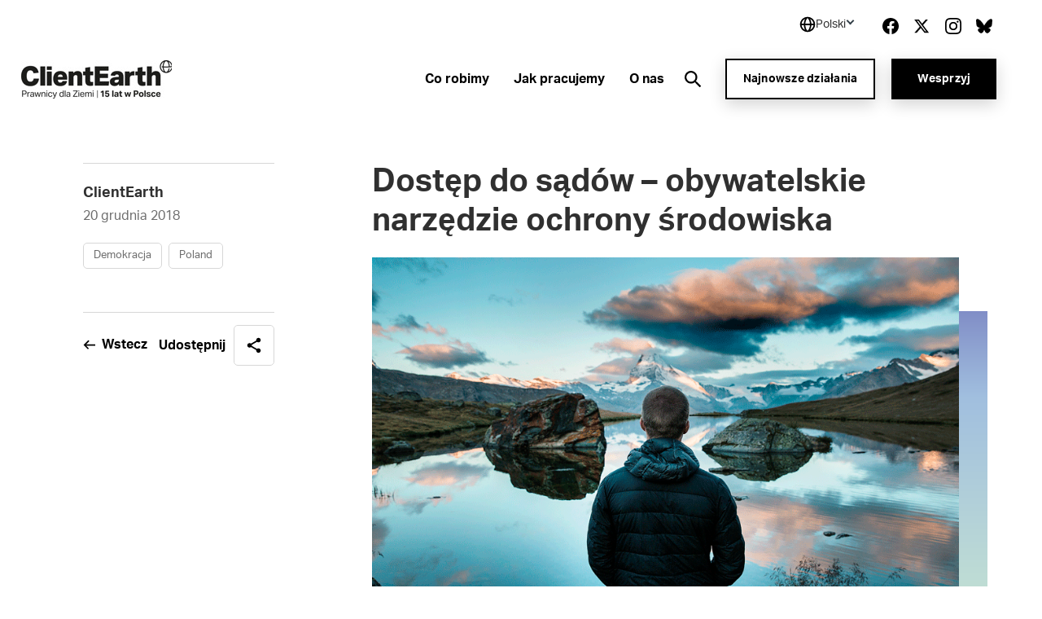

--- FILE ---
content_type: text/html; charset=utf-8
request_url: https://www.clientearth.pl/najnowsze-dzialania/artykuly/dostep-do-sadow-obywatelskie-narzedzie-ochrony-srodowiska/
body_size: 30517
content:


<!DOCTYPE html>
<html lang="pl-PL">

<head>

    <script nonce="bbZ2ipWpdSduEC3Z64pY6ta8">
        !function(T,l,y){var S=T.location,k="script",D="instrumentationKey",C="ingestionendpoint",I="disableExceptionTracking",E="ai.device.",b="toLowerCase",w="crossOrigin",N="POST",e="appInsightsSDK",t=y.name||"appInsights";(y.name||T[e])&&(T[e]=t);var n=T[t]||function(d){var g=!1,f=!1,m={initialize:!0,queue:[],sv:"5",version:2,config:d};function v(e,t){var n={},a="Browser";return n[E+"id"]=a[b](),n[E+"type"]=a,n["ai.operation.name"]=S&&S.pathname||"_unknown_",n["ai.internal.sdkVersion"]="javascript:snippet_"+(m.sv||m.version),{time:function(){var e=new Date;function t(e){var t=""+e;return 1===t.length&&(t="0"+t),t}return e.getUTCFullYear()+"-"+t(1+e.getUTCMonth())+"-"+t(e.getUTCDate())+"T"+t(e.getUTCHours())+":"+t(e.getUTCMinutes())+":"+t(e.getUTCSeconds())+"."+((e.getUTCMilliseconds()/1e3).toFixed(3)+"").slice(2,5)+"Z"}(),iKey:e,name:"Microsoft.ApplicationInsights."+e.replace(/-/g,"")+"."+t,sampleRate:100,tags:n,data:{baseData:{ver:2}}}}var h=d.url||y.src;if(h){function a(e){var t,n,a,i,r,o,s,c,u,p,l;g=!0,m.queue=[],f||(f=!0,t=h,s=function(){var e={},t=d.connectionString;if(t)for(var n=t.split(";"),a=0;a<n.length;a++){var i=n[a].split("=");2===i.length&&(e[i[0][b]()]=i[1])}if(!e[C]){var r=e.endpointsuffix,o=r?e.location:null;e[C]="https://"+(o?o+".":"")+"dc."+(r||"services.visualstudio.com")}return e}(),c=s[D]||d[D]||"",u=s[C],p=u?u+"/v2/track":d.endpointUrl,(l=[]).push((n="SDK LOAD Failure: Failed to load Application Insights SDK script (See stack for details)",a=t,i=p,(o=(r=v(c,"Exception")).data).baseType="ExceptionData",o.baseData.exceptions=[{typeName:"SDKLoadFailed",message:n.replace(/\./g,"-"),hasFullStack:!1,stack:n+"\nSnippet failed to load ["+a+"] -- Telemetry is disabled\nHelp Link: https://go.microsoft.com/fwlink/?linkid=2128109\nHost: "+(S&&S.pathname||"_unknown_")+"\nEndpoint: "+i,parsedStack:[]}],r)),l.push(function(e,t,n,a){var i=v(c,"Message"),r=i.data;r.baseType="MessageData";var o=r.baseData;return o.message='AI (Internal): 99 message:"'+("SDK LOAD Failure: Failed to load Application Insights SDK script (See stack for details) ("+n+")").replace(/\"/g,"")+'"',o.properties={endpoint:a},i}(0,0,t,p)),function(e,t){if(JSON){var n=T.fetch;if(n&&!y.useXhr)n(t,{method:N,body:JSON.stringify(e),mode:"cors"});else if(XMLHttpRequest){var a=new XMLHttpRequest;a.open(N,t),a.setRequestHeader("Content-type","application/json"),a.send(JSON.stringify(e))}}}(l,p))}function i(e,t){f||setTimeout(function(){!t&&m.core||a()},500)}var e=function(){var n=l.createElement(k);n.src=h;var e=y[w];return!e&&""!==e||"undefined"==n[w]||(n[w]=e),n.onload=i,n.onerror=a,n.onreadystatechange=function(e,t){"loaded"!==n.readyState&&"complete"!==n.readyState||i(0,t)},n}();y.ld<0?l.getElementsByTagName("head")[0].appendChild(e):setTimeout(function(){l.getElementsByTagName(k)[0].parentNode.appendChild(e)},y.ld||0)}try{m.cookie=l.cookie}catch(p){}function t(e){for(;e.length;)!function(t){m[t]=function(){var e=arguments;g||m.queue.push(function(){m[t].apply(m,e)})}}(e.pop())}var n="track",r="TrackPage",o="TrackEvent";t([n+"Event",n+"PageView",n+"Exception",n+"Trace",n+"DependencyData",n+"Metric",n+"PageViewPerformance","start"+r,"stop"+r,"start"+o,"stop"+o,"addTelemetryInitializer","setAuthenticatedUserContext","clearAuthenticatedUserContext","flush"]),m.SeverityLevel={Verbose:0,Information:1,Warning:2,Error:3,Critical:4};var s=(d.extensionConfig||{}).ApplicationInsightsAnalytics||{};if(!0!==d[I]&&!0!==s[I]){var c="onerror";t(["_"+c]);var u=T[c];T[c]=function(e,t,n,a,i){var r=u&&u(e,t,n,a,i);return!0!==r&&m["_"+c]({message:e,url:t,lineNumber:n,columnNumber:a,error:i}),r},d.autoExceptionInstrumented=!0}return m}(y.cfg);function a(){y.onInit&&y.onInit(n)}(T[t]=n).queue&&0===n.queue.length?(n.queue.push(a),n.trackPageView({})):a()}(window,document,{
src: "https://js.monitor.azure.com/scripts/b/ai.2.min.js", // The SDK URL Source
crossOrigin: "anonymous", 
cfg: { // Application Insights Configuration
    connectionString: 'InstrumentationKey=27ad4d2d-1876-41f7-b224-ddd1af4cc416;IngestionEndpoint=https://uksouth-0.in.applicationinsights.azure.com/;LiveEndpoint=https://uksouth.livediagnostics.monitor.azure.com/;ApplicationId=de0f16f8-41c3-46d4-b8cb-5d6645d6d404'
}});
    </script>

    <link rel="preconnect" href="https://www.googletagmanager.com">
    <link rel="preconnect" href="https://www.google-analytics.com">
    <link rel="preconnect" href="https://apikeys.civiccomputing.com">

    
    <!-- Deny all cookies until they are consented to using CookieControl -->
    <script nonce="bbZ2ipWpdSduEC3Z64pY6ta8">
        // Define a gtag function for when Google Tag Manager hasn't been loaded
        window.dataLayer = window.dataLayer || [];

        function gtag() { dataLayer.push(arguments); }

        // Deny Analytics and AdSense cookies
        gtag('consent',
            'default',
            {
                'ad_storage': 'denied',
                'analytics_storage': 'denied'
            });

    </script>
    <script nonce="bbZ2ipWpdSduEC3Z64pY6ta8">

        (function(w, d, s, l, i) {
            w[l] = w[l] || [];
            w[l].push({
                'gtm.start':
                    new Date().getTime(),
                event: 'gtm.js'
            });
            var f = d.getElementsByTagName(s)[0],
                j = d.createElement(s),
                dl = l != 'dataLayer' ? '&l=' + l : '';
            j.async = true;
            j.src =
                'https://www.googletagmanager.com/gtm.js?id=' + i + dl;
            var n = d.querySelector('[nonce]');
            n && j.setAttribute('nonce', n.nonce || n.getAttribute('nonce'));
            f.parentNode.insertBefore(j, f);
        })(window, document, 'script', 'dataLayer', 'GTM-K7HDNQ9');
    </script>

    



<meta charset="utf-8">
<meta http-equiv="Content-type" content="text/html; charset=UTF-8" />
<meta http-equiv="X-UA-Compatible" content="IE=edge">
<meta name="pinterest" content="nopin" />
<meta name="viewport" content="width=device-width, initial-scale=1.0">
<title data-suffix="| ClientEarth Prawnicy dla Ziemi">Dost&#x119;p do s&#x105;d&#xF3;w &#x2013; obywatelskie narz&#x119;dzie ochrony &#x15B;rodowiska | ClientEarth Prawnicy dla Ziemi</title>
    
<meta name="description" content="Dost&#x119;p do wymiaru sprawiedliwo&#x15B;ci jest kluczowy, aby obywatele mogli wym&#xF3;c na rz&#x105;dz&#x105;cych skuteczn&#x105; ochron&#x119; przyrody.">
    <link rel="canonical" href="https://www.clientearth.pl/najnowsze-dzialania/artykuly/dostep-do-sadow-obywatelskie-narzedzie-ochrony-srodowiska/" />






<link rel="icon" type="image/x-icon" href="/favicon.ico" />
<link rel="shortcut icon" type="image/x-icon" href="/favicon.ico" />



<link rel="apple-touch-icon" sizes="180x180" href="/assets/images/apple-touch-icon.png">
<link rel="icon" type="image/png" sizes="32x32" href="/assets/images/favicon-32x32.png">
<link rel="icon" type="image/png" sizes="16x16" href="/assets/images/favicon-16x16.png">
<link rel="manifest" href="/site.webmanifest">
<meta name="msapplication-TileColor" content="#da532c">
<meta name="theme-color" content="#ffffff">




<!--Twitter Card Meta-->
<meta name="twitter:card" content="summary_large_image">
<meta name="twitter:title" content="Dost&#x119;p do s&#x105;d&#xF3;w &#x2013; obywatelskie narz&#x119;dzie ochrony &#x15B;rodowiska">
<meta name="twitter:description" content="Dost&#x119;p do wymiaru sprawiedliwo&#x15B;ci jest kluczowy, aby obywatele mogli wym&#xF3;c na rz&#x105;dz&#x105;cych skuteczn&#x105; ochron&#x119; przyrody.">
<meta name="twitter:image" content="/media/q5cptmhv/man-sea-water-nature-person-mountain-914827-pxhere.gif?v=1db61bac2846730">

<!--Open Graph Meta-->
<meta property="og:title" name="og:title" content="Dost&#x119;p do s&#x105;d&#xF3;w &#x2013; obywatelskie narz&#x119;dzie ochrony &#x15B;rodowiska">
<meta property="og:description" name="og:description" content="Dost&#x119;p do wymiaru sprawiedliwo&#x15B;ci jest kluczowy, aby obywatele mogli wym&#xF3;c na rz&#x105;dz&#x105;cych skuteczn&#x105; ochron&#x119; przyrody.">
<meta property="og:url" content="https://www.clientearth.pl/najnowsze-dzialania/artykuly/dostep-do-sadow-obywatelskie-narzedzie-ochrony-srodowiska/">
<meta property="og:image" content="/media/q5cptmhv/man-sea-water-nature-person-mountain-914827-pxhere.gif?v=1db61bac2846730">


    
<script type="application/ld+json">
       {
  "@context": "https://schema.org",
  "@graph": [
    {
      "@type": "WebSite",
      "@id": "https://www.clientearth.pl#website",
      "url": "https://www.clientearth.pl",
      "name": "ClientEarth",
      "description": "ClientEarth prawnicy dla ziemi",
      "inLanguage": "pl-PL"
    },
    {
      "datePublished": "2021-05-13T16:33:42Z",
      "dateModified": "2025-01-08T11:04:11.553Z",
      "@type": "WebPage",
      "@id": "https://www.clientearth.pl/najnowsze-dzialania/artykuly/dostep-do-sadow-obywatelskie-narzedzie-ochrony-srodowiska/#webpage",
      "url": "https://www.clientearth.pl/najnowsze-dzialania/artykuly/dostep-do-sadow-obywatelskie-narzedzie-ochrony-srodowiska/",
      "name": "Dostęp do sądów – obywatelskie narzędzie ochrony środowiska",
      "description": "Dostęp do wymiaru sprawiedliwości jest kluczowy, aby obywatele mogli wymóc na rządzących skuteczną ochronę przyrody.",
      "inLanguage": "pl-PL",
      "isPartOf": {
        "@id": "https://www.clientearth.pl#website"
      }
    }
  ]
}
</script>



    <link rel="preload" as="style" href="https://use.typekit.net/ecj5fyj.css">
    <link rel="preload" as="style" href="/assets/css/print.css">
    <link rel="preload" as="style" href="/assets/css/styles.css">

    <link rel="stylesheet" media="print" href="/assets/css/print.css">
    <link rel="stylesheet" href="/assets/css/styles.css">


    <script type='text/javascript' defer src='/assets/scripts/plugins/jquery.min.js'></script>
<script type='text/javascript' defer src='/assets/scripts/plugins/svg4everybody.min.js'></script>
<script type='text/javascript' defer src='/assets/scripts/plugins/aos.min.js'></script>
<script type='text/javascript' defer src='/assets/scripts/cookies.min.js'></script>
<script type='text/javascript' defer src='/assets/scripts/all.min.js'></script>
<script type='text/javascript' defer src='/assets/scripts/plugins/vue.min.js'></script>
<script type='text/javascript' defer src='/assets/scripts/plugins/update-links-by-locale.min.js'></script>
<script type='text/javascript' defer src='/assets/scripts/views/mobileRegionSelector.min.js'></script>
<script type='text/javascript' defer src='/assets/scripts/views/utilityNav.min.js'></script>
<script type='text/javascript' defer src='/assets/scripts/views/geolocationBanner.min.js'></script>
<script type='text/javascript' defer src='/assets/scripts/components/copyURL.min.js'></script>
<script type='text/javascript' defer src='/assets/scripts/components/headerScroll.min.js'></script>
<script type='text/javascript' defer src='/assets/scripts/apps/mobilemenu/mobileMenu.umd.min.js'></script>
<script type='text/javascript' defer src='/assets/scripts/apps/smsitesearch/smSiteSearch.umd.min.js'></script>
<script type='text/javascript' defer src='/assets/scripts/views/geolocationPopUp.min.js'></script>


</head>

<body class="preload pl-PL">
    <a tabindex="0" href="#main" class="skipToContent">Skip to content</a>
    
    
<noscript>
    <iframe src="https://www.googletagmanager.com/ns.html?id=GTM-K7HDNQ9" height="0" width="0" aria-hidden="true" title="google tag manager" class="noscript-google"></iframe>
</noscript>




    <header class="mainHeader scrollActive " id="js-mainHeader">

        

<link rel="stylesheet" href="/assets/css/views/geolocationBanner.css">

<div class="geolocationConfirmedBanner">
    <div class="container">
        <div class="innerDiv">
            <div class="confirmationDiv">
                <div class="tick">
                    <svg xmlns="http://www.w3.org/2000/svg" width="24" height="25" viewBox="0 0 24 25" fill="none" role="img" aria-hidden="true">
                        <path d="M9.00002 16.7L4.80002 12.5L3.40002 13.9L9.00002 19.5L21 7.50001L19.6 6.10001L9.00002 16.7Z" fill="black" />
                    </svg>
                </div>
                <h2 class="text">Location successfully changed to Polski</h2>
            </div>
            <button class="closeBanner" aria-label="Close geolocation confirmation banner">
                <svg xmlns="http://www.w3.org/2000/svg" width="24" height="24" viewBox="0 0 24 24" fill="none" role="img" aria-hidden="true">
                    <path d="M18.3 5.70998C18.2075 5.61728 18.0976 5.54373 17.9766 5.49355C17.8557 5.44337 17.726 5.41754 17.595 5.41754C17.464 5.41754 17.3344 5.44337 17.2134 5.49355C17.0924 5.54373 16.9825 5.61728 16.89 5.70998L12 10.59L7.11001 5.69998C7.01743 5.6074 6.90752 5.53396 6.78655 5.48385C6.66559 5.43375 6.53594 5.40796 6.40501 5.40796C6.27408 5.40796 6.14443 5.43375 6.02347 5.48385C5.9025 5.53396 5.79259 5.6074 5.70001 5.69998C5.60743 5.79256 5.53399 5.90247 5.48388 6.02344C5.43378 6.1444 5.40799 6.27405 5.40799 6.40498C5.40799 6.53591 5.43378 6.66556 5.48388 6.78652C5.53399 6.90749 5.60743 7.0174 5.70001 7.10998L10.59 12L5.70001 16.89C5.60743 16.9826 5.53399 17.0925 5.48388 17.2134C5.43378 17.3344 5.40799 17.464 5.40799 17.595C5.40799 17.7259 5.43378 17.8556 5.48388 17.9765C5.53399 18.0975 5.60743 18.2074 5.70001 18.3C5.79259 18.3926 5.9025 18.466 6.02347 18.5161C6.14443 18.5662 6.27408 18.592 6.40501 18.592C6.53594 18.592 6.66559 18.5662 6.78655 18.5161C6.90752 18.466 7.01743 18.3926 7.11001 18.3L12 13.41L16.89 18.3C16.9826 18.3926 17.0925 18.466 17.2135 18.5161C17.3344 18.5662 17.4641 18.592 17.595 18.592C17.7259 18.592 17.8556 18.5662 17.9766 18.5161C18.0975 18.466 18.2074 18.3926 18.3 18.3C18.3926 18.2074 18.466 18.0975 18.5161 17.9765C18.5662 17.8556 18.592 17.7259 18.592 17.595C18.592 17.464 18.5662 17.3344 18.5161 17.2134C18.466 17.0925 18.3926 16.9826 18.3 16.89L13.41 12L18.3 7.10998C18.68 6.72998 18.68 6.08998 18.3 5.70998Z" fill="black" />
                </svg>
            </button>
        </div>
    </div>
</div>

        <div class="container">
            <div class="inner">

                




<div class="utilityNav" cookieName="LocalisationCookie">
    <div class="regionDiv">
        <button class="hoverSection" aria-expanded="false">
            <div class="currentRegion">
                <svg class="globeIcon" xmlns="http://www.w3.org/2000/svg" width="18" height="18" viewBox="0 0 18 18" fill="none" role="img" aria-hidden="true">
                    <path d="M9.00033 0.666672C4.40533 0.666672 0.666992 4.405 0.666992 9C0.666992 13.595 4.40533 17.3333 9.00033 17.3333C13.5953 17.3333 17.3337 13.595 17.3337 9C17.3337 4.405 13.5953 0.666672 9.00033 0.666672ZM15.6095 8.16667H13.3062C13.2034 6.34271 12.6931 4.56498 11.8128 2.96417C12.833 3.44088 13.716 4.16784 14.3798 5.07743C15.0436 5.98703 15.4666 7.04972 15.6095 8.16667ZM9.44199 2.35584C10.3045 3.4925 11.4645 5.50584 11.6312 8.16667H6.52533C6.64116 6.00334 7.35366 3.97667 8.56783 2.35501C8.71116 2.34667 8.85449 2.33334 9.00033 2.33334C9.14949 2.33334 9.29533 2.34667 9.44199 2.35584ZM6.24032 2.93917C5.42033 4.51501 4.94699 6.30167 4.85866 8.16667H2.39116C2.53513 7.03987 2.96419 5.96842 3.63774 5.05369C4.31128 4.13895 5.20706 3.41116 6.24032 2.93917ZM2.39116 9.83334H4.86949C4.98283 11.8158 5.42366 13.565 6.16616 15.025C5.15132 14.5466 4.27343 13.8202 3.61362 12.9127C2.95382 12.0053 2.53338 10.9462 2.39116 9.83334ZM8.54199 15.6442C7.37449 14.2292 6.68533 12.2467 6.53449 9.83334H11.6287C11.4553 12.1442 10.6978 14.1633 9.45949 15.6433C9.30783 15.6533 9.15616 15.6667 9.00033 15.6667C8.84533 15.6667 8.69449 15.6533 8.54199 15.6442ZM11.8845 15.0008C12.6803 13.5058 13.1662 11.75 13.2937 9.83334H15.6087C15.468 10.9369 15.0536 11.9878 14.4032 12.8903C13.7527 13.7928 12.8869 14.5184 11.8845 15.0008Z" fill="black" />
                </svg>
                <h2 class="selectedRegionName">Polski</h2>
                <svg class="arrow active" xmlns="http://www.w3.org/2000/svg" width="11" height="10" viewBox="0 0 11 10" fill="none" role="img" aria-hidden="true">
                    <rect x="10.4502" y="5" width="2" height="7" transform="rotate(135 10.4502 5)" fill="#333F48" />
                    <rect x="1.96484" y="6.41422" width="2" height="7" transform="rotate(-135 1.96484 6.41422)" fill="#333F48" />
                </svg>
            </div>
        </button>
        <ul class="regionDropdown">
            <li class="prompt">Select a region</li>
            <li class="regionOption" siteID="8701" siteURL="https://www.clientearth.org/">
                <a href="https://www.clientearth.org/">
                    English (Global)
                </a>
            </li>
            <li class="regionOption" siteID="8702" siteURL="https://www.clientearth.asia/">
                <a href="https://www.clientearth.asia/">
                    English (Asia)
                </a>
            </li>
            <li class="regionOption" siteID="8703" siteURL="https://www.clientearth.us/">
                <a href="https://www.clientearth.us/">
                    English (USA)
                </a>
            </li>
            <li class="regionOption" siteID="8704" siteURL="https://www.clientearth.cn/">
                <a href="https://www.clientearth.cn/">
                    &#x4E2D;&#x6587;
                </a>
            </li>
            <li class="regionOption" siteID="8705" siteURL="https://www.clientearth.de/">
                <a href="https://www.clientearth.de/">
                    Deutsch
                </a>
            </li>
            <li class="regionOption" siteID="8706" siteURL="https://www.clientearth.es/">
                <a href="https://www.clientearth.es/">
                    Espa&#xF1;ol
                </a>
            </li>
            <li class="regionOption" siteID="8707" siteURL="https://www.clientearth.fr/">
                <a href="https://www.clientearth.fr/">
                    Fran&#xE7;ais
                </a>
            </li>
            <li class="regionOption" siteID="8708" siteURL="https://www.clientearth.jp/">
                <a href="https://www.clientearth.jp/">
                    &#x65E5;&#x672C;&#x8A9E;
                </a>
            </li>
            <li class="selected">
                <a href="https://www.clientearth.pl/">
                    Polski
                </a>
            </li>
        </ul>
    </div>

    <div class="socialContainer">
    <p>Obserwuj nas</p>

    <ul class="socialLinks">
            <li class="Facebook">
                
    <a href="https://www.facebook.com/ClientEarthpl/" rel=" noopener" target="_blank" class="Facebook">
        <span class="sr-only">Link to Facebook</span>
        <svg id="facebook"
     xmlns="http://www.w3.org/2000/svg"
     viewBox="0 0 26 26"
     width="26px"
     aria-hidden="true"
     role="presentation">
    <path fill-rule="evenodd"
          d="M26 13.08C26 5.855 20.18 0 13 0S0 5.856 0 13.08C0 19.606 4.754 25.018 10.969 26v-9.14H7.668v-3.78h3.301v-2.882c0-3.278 1.941-5.089 4.91-5.089 1.423 0 2.91.256 2.91.256v3.218h-1.64c-1.614 0-2.118 1.008-2.118 2.044v2.452h3.606l-.576 3.781h-3.03V26C21.246 25.019 26 19.607 26 13.08" />
</svg>

    </a>

            </li>
            <li class="Twitter">
                
    <a href="https://twitter.com/ClientEarth_pl" rel=" noopener" target="_blank" class="Twitter">
        <span class="sr-only">Link to Twitter</span>
        <svg xmlns="http://www.w3.org/2000/svg" width="26px" viewBox="0 0 512 512" aria-hidden="true" role="img">
    <!--! Font Awesome Free 6.4.2 by fontawesome - https://fontawesome.com License - https://fontawesome.com/license (Commercial License) Copyright 2023 Fonticons, Inc. -->
    <path d="M389.2 48h70.6L305.6 224.2 487 464H345L233.7 318.6 106.5 464H35.8L200.7 275.5 26.8 48H172.4L272.9 180.9 389.2 48zM364.4 421.8h39.1L151.1 88h-42L364.4 421.8z" />
</svg>
    </a>

            </li>
            <li class="Instagram">
                
    <a href="https://www.instagram.com/clientearth_pl/reels/?locale=undefined" rel=" noopener" class="Instagram">
        <span class="sr-only">Link to Instagram</span>
        <svg id="instagram"
     viewBox="0 0 26 26"
     width="26px"
     version="1.1"
     xmlns="http://www.w3.org/2000/svg"
     xmlns:xlink="http://www.w3.org/1999/xlink"
     aria-hidden="true"
     role="presentation">
    <g id="Symbols"
       stroke="none"
       stroke-width="1"
       fill-rule="evenodd">
        <g id="footer" transform="translate(-1453.000000, -397.000000)">
            <g id="social" transform="translate(1223.000000, 397.000000)">
                <path d="M249.940158,4.50103333 C249.077825,4.50103333 248.379075,5.19978333 248.379075,6.06103333 C248.379075,6.92228333 249.077825,7.62103333 249.940158,7.62103333 C250.801408,7.62103333 251.497992,6.92228333 251.497992,6.06103333 C251.497992,5.19978333 250.801408,4.50103333 249.940158,4.50103333 M243.000325,17.3331167 C240.607242,17.3331167 238.666992,15.39395 238.666992,12.9997833 C238.666992,10.6067 240.607242,8.66645 243.000325,8.66645 C245.393408,8.66645 247.333658,10.6067 247.333658,12.9997833 C247.333658,15.39395 245.393408,17.3331167 243.000325,17.3331167 M243.000325,6.32428333 C239.313742,6.32428333 236.324825,9.3132 236.324825,12.9997833 C236.324825,16.68745 239.313742,19.6763667 243.000325,19.6763667 C246.686908,19.6763667 249.675825,16.6885333 249.675825,12.9997833 C249.675825,9.3132 246.686908,6.32428333 243.000325,6.32428333 M243.000325,-0.000216666667 C239.469742,-0.000216666667 239.027742,0.01495 237.641075,0.0777833333 C232.919908,0.29445 230.296075,2.91395 230.079408,7.63945 C230.015492,9.0272 230.000325,9.4692 230.000325,12.9997833 C230.000325,16.5303667 230.015492,16.97345 230.078325,18.3601167 C230.294992,23.0812833 232.914492,25.7051167 237.639992,25.9217833 C239.027742,25.9857 239.469742,25.9997833 243.000325,25.9997833 C246.530908,25.9997833 246.973992,25.9857 248.360658,25.9217833 C253.077492,25.7051167 255.707825,23.0856167 255.921242,18.3601167 C255.985158,16.97345 256.000325,16.5303667 256.000325,12.9997833 C256.000325,9.4692 255.985158,9.0272 255.921242,7.64053333 C255.709992,2.9237 253.086158,0.295533333 248.361742,0.0788666667 C246.973992,0.01495 246.530908,-0.000216666667 243.000325,-0.000216666667 M243.000325,2.34303333 C246.471325,2.34303333 246.882992,2.35603333 248.253408,2.41886667 C251.776408,2.5792 253.423075,4.25078333 253.582325,7.74778333 C253.646242,9.1182 253.658158,9.52986667 253.658158,13.0008667 C253.658158,16.47295 253.645158,16.8835333 253.582325,18.25395 C253.421992,21.7477 251.780742,23.4225333 248.253408,23.5828667 C246.882992,23.6457 246.473492,23.6587 243.000325,23.6587 C239.529325,23.6587 239.117658,23.6457 237.747242,23.5828667 C234.215575,23.42145 232.578658,21.7433667 232.418325,18.2528667 C232.355492,16.88245 232.342492,16.4718667 232.342492,12.9997833 C232.342492,9.52878333 232.356575,9.1182 232.418325,7.7467 C232.579742,4.25078333 234.220992,2.57811667 237.747242,2.41778333 C239.118742,2.35603333 239.529325,2.34303333 243.000325,2.34303333"
                      id="icon/instagram"></path>
            </g>
        </g>
    </g>
</svg>
    </a>

            </li>
            <li class="Bluesky">
                
    <a href="https://bsky.app/profile/clientearth-pl.bsky.social" rel=" noopener" target="_blank" class="Bluesky">
        <span class="sr-only">Link to Bluesky</span>
        <svg xmlns="http://www.w3.org/2000/svg" viewBox="0 0 512 512" ><!--!Font Awesome Free 6.7.2 by fontawesome - https://fontawesome.com License - https://fontawesome.com/license/free Copyright 2025 Fonticons, Inc.--><path d="M111.8 62.2C170.2 105.9 233 194.7 256 242.4c23-47.6 85.8-136.4 144.2-180.2c42.1-31.6 110.3-56 110.3 21.8c0 15.5-8.9 130.5-14.1 149.2C478.2 298 412 314.6 353.1 304.5c102.9 17.5 129.1 75.5 72.5 133.5c-107.4 110.2-154.3-27.6-166.3-62.9l0 0c-1.7-4.9-2.6-7.8-3.3-7.8s-1.6 3-3.3 7.8l0 0c-12 35.3-59 173.1-166.3 62.9c-56.5-58-30.4-116 72.5-133.5C100 314.6 33.8 298 15.7 233.1C10.4 214.4 1.5 99.4 1.5 83.9c0-77.8 68.2-53.4 110.3-21.8z" /></svg>
    </a>

            </li>
    </ul>
</div>


</div>

                <a href="/" class="headerLogo" aria-label="Powr&#xF3;t do strony g&#x142;&#xF3;wnej">
                    <img src="/media/scfn1tvd/clientearth-pl-15th-anniversary-logo.jpg?width=185&amp;amp;format=webp&amp;amp;v=1dbd534f26e6b60" loading="lazy" alt="Client earth logo" role="presentation">
                </a>


                <div class="mobileIcons">
                    <button class="mobileSearchIcon" id="js-mobileSearchIcon">
                        <svg id="searchIcon" xmlns="http://www.w3.org/2000/svg" viewBox="0 0 18 18" width="18px" aria-hidden="true" role="presentation">
                            <path d="M17.875 16.46l-4-4.005c-.13-.132-.274-.25-.43-.35l-1-.69c2.057-2.549 2.076-6.184.046-8.754C10.461.091 6.924-.727 3.973.69 1.023 2.107-.554 5.382.178 8.575c.731 3.194 3.575 5.454 6.847 5.442 1.588 0 3.13-.54 4.37-1.532l.75 1.002c.089.129.19.25.3.36l4 4.005c.094.095.222.148.355.148.133 0 .261-.053.355-.148l.7-.7c.19-.189.199-.493.02-.692zm-10.85-4.445c-2.761 0-5-2.241-5-5.006s2.239-5.006 5-5.006 5 2.241 5 5.006c0 1.328-.527 2.6-1.464 3.54-.938.938-2.21 1.466-3.536 1.466z"></path>
                        </svg>
                    </button>

                    <div class="mobileMenu" id="js-mobileMenu" tabindex="0">
                        <span class="line"></span>
                        <span class="bottomLine"></span>
                    </div>
                </div>


    <nav class="navLinks">
        <ul>
                <li>
                    
<a href="/co-robimy/" rel="" target="" class="hasMega hasHover" id="corobimy8718">

    <span class="hover">
        Co robimy
    </span>
</a>
                </li>
                <li>
                    
<a href="/jak-pracujemy/" rel="" target="" class=" hasHover" id="jakpracujemy8721">

    <span class="hover">
        Jak pracujemy
    </span>
</a>
                </li>
                <li>
                    
<a href="/o-nas/" rel="" target="" class="hasMega hasHover" id="onas8734">

    <span class="hover">
        O nas
    </span>
</a>
                </li>
        </ul>
    </nav>
            <nav class="megaMenu corobimy8718" tabindex="0">
                <div class="container">
                    <div class="megaInner">
                        <div class="left">
                            <h2>Co robimy</h2>
                            <ul>
                                    <li>
                                            <a href="/co-robimy/nasze-priorytety/" rel="" class=" ctaLink">
        <span class="hover">
            Nasze priorytety
        </span>
        <svg id="ctaArrow" xmlns="http://www.w3.org/2000/svg" viewBox="0 0 18 14" width="18px" aria-hidden="true"
     role="presentation">
    <path fill-rule="evenodd" d="M10.89 0l6.363 6.364-1.414 1.414-5.657 5.657-1.414-1.414 4.708-4.711H0v-2h13.37L9.475 1.414 10.889 0z" />
</svg>

    </a>

                                    </li>
                            </ul>
                        </div>
                        <div class="right">
                                <div class="col col2">
                                        <h3>
<a href="/co-robimy/nasze-priorytety/" rel="" class=" hasHover">

    <span class="hover">
        Nasze priorytety
    </span>
</a></h3>
                                    <ul>
                                            <li>
                                                
<a href="/co-robimy/dlaczego-dzialamy/kryzys-klimatyczny/" rel="" class=" hasHover">

    <span class="hover">
        Kryzys klimatyczny
    </span>
</a>
                                            </li>
                                            <li>
                                                
<a href="/co-robimy/nasze-priorytety/ochrona-przyrody/" rel="" class=" hasHover">

    <span class="hover">
        Ochrona przyrody
    </span>
</a>
                                            </li>
                                            <li>
                                                
<a href="/co-robimy/nasze-priorytety/czyste-powietrze/" rel="" class=" hasHover">

    <span class="hover">
        Czyste powietrze
    </span>
</a>
                                            </li>
                                            <li>
                                                
<a href="/co-robimy/nasze-priorytety/transformacja-energetyczna/" rel="" class=" hasHover">

    <span class="hover">
        Transformacja energetyczna
    </span>
</a>
                                            </li>
                                            <li>
                                                
<a href="/co-robimy/nasze-priorytety/greenwashing/" rel="" class=" hasHover">

    <span class="hover">
        Greenwashing
    </span>
</a>
                                            </li>
                                            <li>
                                                
<a href="/co-robimy/nasze-priorytety/wylesianie-i-handel-drewnem/" rel="" class=" hasHover">

    <span class="hover">
        Wylesianie i handel drewnem
    </span>
</a>
                                            </li>
                                            <li>
                                                
<a href="/co-robimy/dlaczego-dzialamy/wzmacnianie-praworzadnosci/" rel="" class=" hasHover">

    <span class="hover">
        Wzmacnianie praworz&#x105;dno&#x15B;ci
    </span>
</a>
                                            </li>
                                    </ul>
                                </div>
                        </div>
                    </div>
                </div>
            </nav>
            <nav class="megaMenu onas8734" tabindex="0">
                <div class="container">
                    <div class="megaInner">
                        <div class="left">
                            <h2>O nas</h2>
                            <ul>
                            </ul>
                        </div>
                        <div class="right">
                                <div class="col ">
                                        <h3>
<a href="https://www.clientearth.org/about/who-we-are/transparency/" rel=" noopener" class=" hasHover">

    <span class="hover">
        Przezroczysto&#x15B;&#x107;
    </span>
</a></h3>
                                    <ul>
                                    </ul>
                                </div>
                        </div>
                    </div>
                </div>
            </nav>
                    <div class="headerSearch">
                        <div class="searchInputContainer">
                            <form action="/najnowsze-dzialania/artykuly/dostep-do-sadow-obywatelskie-narzedzie-ochrony-srodowiska/" method="get">
                                <label for="headerSearchInput" class="sr-only">
                                    Wyszukaj przez s&#x142;owo klucz
                                </label>
                                <input id="headerSearchInput" name="query" type="text"
                                       placeholder="Wyszukaj przez s&#x142;owo klucz"
                                       aria-label="Aby szuka&#x107;, naci&#x15B;nij klawisz Enter" />
                            </form>
                        </div>

                        <div class="searchIcons" id="js-searchIcon" tabindex="0"
                             aria-label="Otw&#xF3;rz / zamknij wyszukiwanie">
                            <span class="search">
                                <svg id="searchIcon" xmlns="http://www.w3.org/2000/svg" viewBox="0 0 18 18" width="18px" aria-hidden="true" role="presentation">
    <path d="M17.875 16.46l-4-4.005c-.13-.132-.274-.25-.43-.35l-1-.69c2.057-2.549 2.076-6.184.046-8.754C10.461.091 6.924-.727 3.973.69 1.023 2.107-.554 5.382.178 8.575c.731 3.194 3.575 5.454 6.847 5.442 1.588 0 3.13-.54 4.37-1.532l.75 1.002c.089.129.19.25.3.36l4 4.005c.094.095.222.148.355.148.133 0 .261-.053.355-.148l.7-.7c.19-.189.199-.493.02-.692zm-10.85-4.445c-2.761 0-5-2.241-5-5.006s2.239-5.006 5-5.006 5 2.241 5 5.006c0 1.328-.527 2.6-1.464 3.54-.938.938-2.21 1.466-3.536 1.466z" />
</svg>

                            </span>
                            <span class="close">
                                <svg id="close" xmlns="http://www.w3.org/2000/svg" viewBox="0 0 12 13" width="12px"  aria-hidden="true" role="presentation">
    <path fill-rule="evenodd" d="M12.01 1.904L7.415 6.499l4.595 4.597-1.414 1.414L6 7.914 1.404 12.51-.01 11.096 4.586 6.5-.01 1.904 1.404.49 6 5.086 10.596.49l1.414 1.414z" />
</svg>

                            </span>
                        </div>
                    </div>
                    <div class="ctaButtons">
                            <nav class="navLinks">
        <ul>
                <li>
                    
<a href="/najnowsze-dzialania/" rel="" target="" class="btn hasHover" id="najnowszedzia&#x142;ania597e8afa">

    <span class="hover">
        Najnowsze dzia&#x142;ania
    </span>
</a>
                </li>
                <li>
                    
<a href="https://donate.clientearth.org/page/125713/donate/1" rel="" target="" class="btn hasHover" id="wesprzyj8d43bff9">

    <span class="hover">
        Wesprzyj
    </span>
</a>
                </li>
        </ul>
    </nav>

                    </div>
            </div>
        </div>
    </header>
<div class="mobileNav">
    <div class="mobileNavLinksDiv">
        <div id="sm-mobile-menu" data-currentpageid="9664" data-root="8709"></div>
    </div>

    



<section class="mobileRegionSelector">
    <div class="regionSelector" cookieName="LocalisationCookie">
        <div class="mobilePrompt">
            <button class="title">Select a region</button>
        </div>
        <ul>
                    <li class= "regionOption" siteURL="https://www.clientearth.org/" siteID="8701">
                        <a href="https://www.clientearth.org/">
                            <span>English (Global)</span>
                        </a>
                    </li>
                    <li class= "regionOption" siteURL="https://www.clientearth.asia/" siteID="8702">
                        <a href="https://www.clientearth.asia/">
                            <span>English (Asia)</span>
                        </a>
                    </li>
                    <li class= "regionOption" siteURL="https://www.clientearth.us/" siteID="8703">
                        <a href="https://www.clientearth.us/">
                            <span>English (USA)</span>
                        </a>
                    </li>
                    <li class= "regionOption" siteURL="https://www.clientearth.cn/" siteID="8704">
                        <a href="https://www.clientearth.cn/">
                            <span>&#x4E2D;&#x6587;</span>
                        </a>
                    </li>
                    <li class= "regionOption" siteURL="https://www.clientearth.de/" siteID="8705">
                        <a href="https://www.clientearth.de/">
                            <span>Deutsch</span>
                        </a>
                    </li>
                    <li class= "regionOption" siteURL="https://www.clientearth.es/" siteID="8706">
                        <a href="https://www.clientearth.es/">
                            <span>Espa&#xF1;ol</span>
                        </a>
                    </li>
                    <li class= "regionOption" siteURL="https://www.clientearth.fr/" siteID="8707">
                        <a href="https://www.clientearth.fr/">
                            <span>Fran&#xE7;ais</span>
                        </a>
                    </li>
                    <li class= "regionOption" siteURL="https://www.clientearth.jp/" siteID="8708">
                        <a href="https://www.clientearth.jp/">
                            <span>&#x65E5;&#x672C;&#x8A9E;</span>
                        </a>
                    </li>
                    <li class="selected">
                        <a href="https://www.clientearth.pl/">
                            <span>Polski</span>
                        </a>
                    </li>
        </ul>
    </div>

    <button class="currentRegion">
        <svg class="globeIcon" xmlns="http://www.w3.org/2000/svg" width="18" height="18" viewBox="0 0 18 18" fill="none" role="img" aria-hidden="true" >
            <path d="M9.00033 0.666672C4.40533 0.666672 0.666992 4.405 0.666992 9C0.666992 13.595 4.40533 17.3333 9.00033 17.3333C13.5953 17.3333 17.3337 13.595 17.3337 9C17.3337 4.405 13.5953 0.666672 9.00033 0.666672ZM15.6095 8.16667H13.3062C13.2034 6.34271 12.6931 4.56498 11.8128 2.96417C12.833 3.44088 13.716 4.16784 14.3798 5.07743C15.0436 5.98703 15.4666 7.04972 15.6095 8.16667ZM9.44199 2.35584C10.3045 3.4925 11.4645 5.50584 11.6312 8.16667H6.52533C6.64116 6.00334 7.35366 3.97667 8.56783 2.35501C8.71116 2.34667 8.85449 2.33334 9.00033 2.33334C9.14949 2.33334 9.29533 2.34667 9.44199 2.35584ZM6.24032 2.93917C5.42033 4.51501 4.94699 6.30167 4.85866 8.16667H2.39116C2.53513 7.03987 2.96419 5.96842 3.63774 5.05369C4.31128 4.13895 5.20706 3.41116 6.24032 2.93917ZM2.39116 9.83334H4.86949C4.98283 11.8158 5.42366 13.565 6.16616 15.025C5.15132 14.5466 4.27343 13.8202 3.61362 12.9127C2.95382 12.0053 2.53338 10.9462 2.39116 9.83334ZM8.54199 15.6442C7.37449 14.2292 6.68533 12.2467 6.53449 9.83334H11.6287C11.4553 12.1442 10.6978 14.1633 9.45949 15.6433C9.30783 15.6533 9.15616 15.6667 9.00033 15.6667C8.84533 15.6667 8.69449 15.6533 8.54199 15.6442ZM11.8845 15.0008C12.6803 13.5058 13.1662 11.75 13.2937 9.83334H15.6087C15.468 10.9369 15.0536 11.9878 14.4032 12.8903C13.7527 13.7928 12.8869 14.5184 11.8845 15.0008Z" fill="black" />
        </svg>
        <h2 class="selectedRegionName">Polski</h2>
    </button>
</section>

    <div class="socialContainer">
    <p>Obserwuj nas</p>

    <ul class="socialLinks">
            <li class="Facebook">
                
    <a href="https://www.facebook.com/ClientEarthpl/" rel=" noopener" target="_blank" class="Facebook">
        <span class="sr-only">Link to Facebook</span>
        <svg id="facebook"
     xmlns="http://www.w3.org/2000/svg"
     viewBox="0 0 26 26"
     width="26px"
     aria-hidden="true"
     role="presentation">
    <path fill-rule="evenodd"
          d="M26 13.08C26 5.855 20.18 0 13 0S0 5.856 0 13.08C0 19.606 4.754 25.018 10.969 26v-9.14H7.668v-3.78h3.301v-2.882c0-3.278 1.941-5.089 4.91-5.089 1.423 0 2.91.256 2.91.256v3.218h-1.64c-1.614 0-2.118 1.008-2.118 2.044v2.452h3.606l-.576 3.781h-3.03V26C21.246 25.019 26 19.607 26 13.08" />
</svg>

    </a>

            </li>
            <li class="Twitter">
                
    <a href="https://twitter.com/ClientEarth_pl" rel=" noopener" target="_blank" class="Twitter">
        <span class="sr-only">Link to Twitter</span>
        <svg xmlns="http://www.w3.org/2000/svg" width="26px" viewBox="0 0 512 512" aria-hidden="true" role="img">
    <!--! Font Awesome Free 6.4.2 by fontawesome - https://fontawesome.com License - https://fontawesome.com/license (Commercial License) Copyright 2023 Fonticons, Inc. -->
    <path d="M389.2 48h70.6L305.6 224.2 487 464H345L233.7 318.6 106.5 464H35.8L200.7 275.5 26.8 48H172.4L272.9 180.9 389.2 48zM364.4 421.8h39.1L151.1 88h-42L364.4 421.8z" />
</svg>
    </a>

            </li>
            <li class="Instagram">
                
    <a href="https://www.instagram.com/clientearth_pl/reels/?locale=undefined" rel=" noopener" class="Instagram">
        <span class="sr-only">Link to Instagram</span>
        <svg id="instagram"
     viewBox="0 0 26 26"
     width="26px"
     version="1.1"
     xmlns="http://www.w3.org/2000/svg"
     xmlns:xlink="http://www.w3.org/1999/xlink"
     aria-hidden="true"
     role="presentation">
    <g id="Symbols"
       stroke="none"
       stroke-width="1"
       fill-rule="evenodd">
        <g id="footer" transform="translate(-1453.000000, -397.000000)">
            <g id="social" transform="translate(1223.000000, 397.000000)">
                <path d="M249.940158,4.50103333 C249.077825,4.50103333 248.379075,5.19978333 248.379075,6.06103333 C248.379075,6.92228333 249.077825,7.62103333 249.940158,7.62103333 C250.801408,7.62103333 251.497992,6.92228333 251.497992,6.06103333 C251.497992,5.19978333 250.801408,4.50103333 249.940158,4.50103333 M243.000325,17.3331167 C240.607242,17.3331167 238.666992,15.39395 238.666992,12.9997833 C238.666992,10.6067 240.607242,8.66645 243.000325,8.66645 C245.393408,8.66645 247.333658,10.6067 247.333658,12.9997833 C247.333658,15.39395 245.393408,17.3331167 243.000325,17.3331167 M243.000325,6.32428333 C239.313742,6.32428333 236.324825,9.3132 236.324825,12.9997833 C236.324825,16.68745 239.313742,19.6763667 243.000325,19.6763667 C246.686908,19.6763667 249.675825,16.6885333 249.675825,12.9997833 C249.675825,9.3132 246.686908,6.32428333 243.000325,6.32428333 M243.000325,-0.000216666667 C239.469742,-0.000216666667 239.027742,0.01495 237.641075,0.0777833333 C232.919908,0.29445 230.296075,2.91395 230.079408,7.63945 C230.015492,9.0272 230.000325,9.4692 230.000325,12.9997833 C230.000325,16.5303667 230.015492,16.97345 230.078325,18.3601167 C230.294992,23.0812833 232.914492,25.7051167 237.639992,25.9217833 C239.027742,25.9857 239.469742,25.9997833 243.000325,25.9997833 C246.530908,25.9997833 246.973992,25.9857 248.360658,25.9217833 C253.077492,25.7051167 255.707825,23.0856167 255.921242,18.3601167 C255.985158,16.97345 256.000325,16.5303667 256.000325,12.9997833 C256.000325,9.4692 255.985158,9.0272 255.921242,7.64053333 C255.709992,2.9237 253.086158,0.295533333 248.361742,0.0788666667 C246.973992,0.01495 246.530908,-0.000216666667 243.000325,-0.000216666667 M243.000325,2.34303333 C246.471325,2.34303333 246.882992,2.35603333 248.253408,2.41886667 C251.776408,2.5792 253.423075,4.25078333 253.582325,7.74778333 C253.646242,9.1182 253.658158,9.52986667 253.658158,13.0008667 C253.658158,16.47295 253.645158,16.8835333 253.582325,18.25395 C253.421992,21.7477 251.780742,23.4225333 248.253408,23.5828667 C246.882992,23.6457 246.473492,23.6587 243.000325,23.6587 C239.529325,23.6587 239.117658,23.6457 237.747242,23.5828667 C234.215575,23.42145 232.578658,21.7433667 232.418325,18.2528667 C232.355492,16.88245 232.342492,16.4718667 232.342492,12.9997833 C232.342492,9.52878333 232.356575,9.1182 232.418325,7.7467 C232.579742,4.25078333 234.220992,2.57811667 237.747242,2.41778333 C239.118742,2.35603333 239.529325,2.34303333 243.000325,2.34303333"
                      id="icon/instagram"></path>
            </g>
        </g>
    </g>
</svg>
    </a>

            </li>
            <li class="Bluesky">
                
    <a href="https://bsky.app/profile/clientearth-pl.bsky.social" rel=" noopener" target="_blank" class="Bluesky">
        <span class="sr-only">Link to Bluesky</span>
        <svg xmlns="http://www.w3.org/2000/svg" viewBox="0 0 512 512" ><!--!Font Awesome Free 6.7.2 by fontawesome - https://fontawesome.com License - https://fontawesome.com/license/free Copyright 2025 Fonticons, Inc.--><path d="M111.8 62.2C170.2 105.9 233 194.7 256 242.4c23-47.6 85.8-136.4 144.2-180.2c42.1-31.6 110.3-56 110.3 21.8c0 15.5-8.9 130.5-14.1 149.2C478.2 298 412 314.6 353.1 304.5c102.9 17.5 129.1 75.5 72.5 133.5c-107.4 110.2-154.3-27.6-166.3-62.9l0 0c-1.7-4.9-2.6-7.8-3.3-7.8s-1.6 3-3.3 7.8l0 0c-12 35.3-59 173.1-166.3 62.9c-56.5-58-30.4-116 72.5-133.5C100 314.6 33.8 298 15.7 233.1C10.4 214.4 1.5 99.4 1.5 83.9c0-77.8 68.2-53.4 110.3-21.8z" /></svg>
    </a>

            </li>
    </ul>
</div>


    
    <div class="ctaButtons">
        

<a href="/najnowsze-dzialania/" rel="" class="btn hasHover" id="">

    <span class="hover">
        Najnowsze dzia&#x142;ania
    </span>
</a>
<a href="https://donate.clientearth.org/page/125713/donate/1" rel=" noopener" target="_blank" class="btn hasHover" id="">
        <span class="sr-only">Otw&#xF3;rz w nowym oknie</span>

    <span class="hover">
        Wesprzyj
    </span>
</a>

    </div>


    <span tabindex="0" class="sr-only" id="mobReturn">Return to mob menu</span>
</div>
    <div class="searchOverlay" id="js-searchOverlay">
        <div class="overlayLogoClose">
            <div class="container">
                <div class="inner">
                    <a href="/" class="searchOverlayLogo" aria-label="Powr&#xF3;t do strony g&#x142;&#xF3;wnej">
                        <img src="/assets/images/clientearthLogo.svg" loading="lazy" alt="Client earth logo"
                             role="presentation">
                    </a>

                    <button class="searchOverlayClose" tabindex="0" id="js-searchOverlayClose"
                            aria-label="Zamknij wyszukiwanie">
                        <svg id="close" xmlns="http://www.w3.org/2000/svg" viewBox="0 0 12 13" width="12px"  aria-hidden="true" role="presentation">
    <path fill-rule="evenodd" d="M12.01 1.904L7.415 6.499l4.595 4.597-1.414 1.414L6 7.914 1.404 12.51-.01 11.096 4.586 6.5-.01 1.904 1.404.49 6 5.086 10.596.49l1.414 1.414z" />
</svg>

                    </button>
                </div>

                <div class="overlaySearchContent">
                    <div class="overlaySearchInputContainer">
                        <p>Wyszukaj przez s&#x142;owo klucz</p>

                        <div class="headerSearchMobile" id="js-headerSearchMobile">
                            <div class="searchInputContainer">
                                <form action="/najnowsze-dzialania/artykuly/dostep-do-sadow-obywatelskie-narzedzie-ochrony-srodowiska/" method="get">
                                    <label for="headerSearchInput" class="sr-only">
                                        Wyszukaj przez s&#x142;owo klucz
                                    </label>
                                    <input id="headerSearchInput" name="query" type="text"
                                           placeholder="Wyszukaj przez s&#x142;owo klucz"
                                           aria-label="Aby szuka&#x107;, naci&#x15B;nij klawisz Enter" />
                                </form>
                            </div>

                            <button class="searchIcons" id="js-searchIconMobile"
                                 aria-label="Otw&#xF3;rz / zamknij wyszukiwanie">
                                <span class="close">
                                    <svg id="close" xmlns="http://www.w3.org/2000/svg" viewBox="0 0 12 13" width="12px"  aria-hidden="true" role="presentation">
    <path fill-rule="evenodd" d="M12.01 1.904L7.415 6.499l4.595 4.597-1.414 1.414L6 7.914 1.404 12.51-.01 11.096 4.586 6.5-.01 1.904 1.404.49 6 5.086 10.596.49l1.414 1.414z" />
</svg>

                                </span>
                            </button>
                        </div>
                    </div>
                </div>
            </div>
        </div>

<div id="sm-site-search" data-showkeywords="True" data-filtergroupids="8882"
    data-filteryear="True" data-parentid="8709" data-pagesize="10"
    data-locale="pl"
    data-title="Wyszukaj "></div>

    </div>




<link rel="stylesheet" href="/assets/css/views/pages/news/newsItem.css" />


<section class="newsItem">
    <div class="container">
        <div class="inner">
            <div class="stickyLeft">
                <div class="author">
                    <div class="text">
                        


<div class="header">
    <div class="nameDate">
        <h5>
            ClientEarth
        </h5>
        <p>20 grudnia 2018</p>
    </div>
</div>


<div class="tags">
        <div class="tag">Demokracja</div>
        <div class="tag">Poland</div>
</div>
                    </div>
                    <div class="links">
                        <a href="/najnowsze-dzialania/artykuly/" aria-label="go back a page" class="back">
                            <svg id="ctaArrow" xmlns="http://www.w3.org/2000/svg" viewBox="0 0 18 14" width="18px" aria-hidden="true"
     role="presentation">
    <path fill-rule="evenodd" d="M10.89 0l6.363 6.364-1.414 1.414-5.657 5.657-1.414-1.414 4.708-4.711H0v-2h13.37L9.475 1.414 10.889 0z" />
</svg>

                            <p>Wstecz</p>
                        </a>
                        

<div class="socialShareHover">

    <button class="socialOpen" aria-label="open social share" tabindex="0">
        <p>
            Udost&#x119;pnij
        </p>
        <svg id="socialShare" xmlns="http://www.w3.org/2000/svg" viewBox="0 0 24 24" width="24px" aria-hidden="true" role="presentation">
    <path d="M21 19.003C21 20.658 19.657 22 18 22s-3-1.342-3-2.997c-.005-.084-.005-.167 0-.25.017-.193-.075-.378-.24-.48l-6.54-3.817c-.165-.105-.375-.105-.54 0-.49.351-1.077.543-1.68.55-1.657 0-3-1.342-3-2.997C3 10.353 4.343 9.01 6 9.01c.601 0 1.187.186 1.68.53.165.105.375.105.54 0l6.55-3.817c.154-.1.242-.276.23-.46-.005-.083-.005-.166 0-.25-.008-1.407.965-2.63 2.339-2.94 1.374-.31 2.778.376 3.377 1.65.598 1.274.229 2.793-.888 3.65-1.116.858-2.68.824-3.758-.081l-6.84 3.996c-.165.102-.257.287-.24.48.013.166.013.333 0 .5-.017.192.075.377.24.479l6.55 3.817c.165.105.375.105.54 0 .49-.355 1.076-.55 1.68-.56 1.657 0 3 1.342 3 2.998z" />
</svg>

    </button>
    <div class="socialShareHoverLinks">
        <ul>
                <li>
                    <a href="https://www.facebook.com/sharer.php?u=https://www.clientearth.pl/najnowsze-dzialania/artykuly/dostep-do-sadow-obywatelskie-narzedzie-ochrony-srodowiska/" class="facebook">
                        <svg id="facebook"
     xmlns="http://www.w3.org/2000/svg"
     viewBox="0 0 26 26"
     width="26px"
     aria-hidden="true"
     role="presentation">
    <path fill-rule="evenodd"
          d="M26 13.08C26 5.855 20.18 0 13 0S0 5.856 0 13.08C0 19.606 4.754 25.018 10.969 26v-9.14H7.668v-3.78h3.301v-2.882c0-3.278 1.941-5.089 4.91-5.089 1.423 0 2.91.256 2.91.256v3.218h-1.64c-1.614 0-2.118 1.008-2.118 2.044v2.452h3.606l-.576 3.781h-3.03V26C21.246 25.019 26 19.607 26 13.08" />
</svg>

                        <span>
                            Facebook
                        </span>
                    </a>
                </li>
                <li>
                    <a href="https://twitter.com/share?url=https://www.clientearth.pl/najnowsze-dzialania/artykuly/dostep-do-sadow-obywatelskie-narzedzie-ochrony-srodowiska/" class="twitter">
                        <svg xmlns="http://www.w3.org/2000/svg" width="26px" viewBox="0 0 512 512" aria-hidden="true" role="img">
    <!--! Font Awesome Free 6.4.2 by fontawesome - https://fontawesome.com License - https://fontawesome.com/license (Commercial License) Copyright 2023 Fonticons, Inc. -->
    <path d="M389.2 48h70.6L305.6 224.2 487 464H345L233.7 318.6 106.5 464H35.8L200.7 275.5 26.8 48H172.4L272.9 180.9 389.2 48zM364.4 421.8h39.1L151.1 88h-42L364.4 421.8z" />
</svg>
                        <span>
                            Twitter
                        </span>
                    </a>
                </li>
                <li>
                    <a href="https://www.linkedin.com/shareArticle?mini=true&amp;url=https://www.clientearth.pl/najnowsze-dzialania/artykuly/dostep-do-sadow-obywatelskie-narzedzie-ochrony-srodowiska/" class="linkedin">
                        <svg id="linkedin"
     xmlns="http://www.w3.org/2000/svg"
     viewBox="0 0 26 26"
     width="26px"
     aria-hidden="true"
     role="presentation">
    <path fill-rule="evenodd"
          d="M21.667 20.583h-3.25v-6.07c0-3.65-4.334-3.373-4.334 0v6.07h-3.25V8.667h3.25v1.912c1.513-2.802 7.584-3.009 7.584 2.682v7.322zM7.042 7.293c-1.047 0-1.896-.856-1.896-1.911 0-1.055.85-1.911 1.896-1.911 1.046 0 1.896.856 1.896 1.911 0 1.055-.849 1.911-1.896 1.911zm-1.625 13.29h3.25V8.667h-3.25v11.916zM20.583 0H5.417C2.426 0 0 2.426 0 5.417v15.166C0 23.574 2.426 26 5.417 26h15.166C23.576 26 26 23.574 26 20.583V5.417C26 2.426 23.576 0 20.583 0z" />
</svg>

                        <span>
                            Linkedin
                        </span>
                    </a>
                </li>
                <li>
                    <a href="https://www.threads.net/intent/post?url=https://www.clientearth.pl/najnowsze-dzialania/artykuly/dostep-do-sadow-obywatelskie-narzedzie-ochrony-srodowiska/" class="thread">
                        <svg xmlns="http://www.w3.org/2000/svg" viewBox="0 0 448 512" aria-hidden="true" role="presentation"><!--!Font Awesome Free 6.5.2 by fontawesome - https://fontawesome.com License - https://fontawesome.com/license/free Copyright 2024 Fonticons, Inc.--><path d="M331.5 235.7c2.2 .9 4.2 1.9 6.3 2.8c29.2 14.1 50.6 35.2 61.8 61.4c15.7 36.5 17.2 95.8-30.3 143.2c-36.2 36.2-80.3 52.5-142.6 53h-.3c-70.2-.5-124.1-24.1-160.4-70.2c-32.3-41-48.9-98.1-49.5-169.6V256v-.2C17 184.3 33.6 127.2 65.9 86.2C102.2 40.1 156.2 16.5 226.4 16h.3c70.3 .5 124.9 24 162.3 69.9c18.4 22.7 32 50 40.6 81.7l-40.4 10.8c-7.1-25.8-17.8-47.8-32.2-65.4c-29.2-35.8-73-54.2-130.5-54.6c-57 .5-100.1 18.8-128.2 54.4C72.1 146.1 58.5 194.3 58 256c.5 61.7 14.1 109.9 40.3 143.3c28 35.6 71.2 53.9 128.2 54.4c51.4-.4 85.4-12.6 113.7-40.9c32.3-32.2 31.7-71.8 21.4-95.9c-6.1-14.2-17.1-26-31.9-34.9c-3.7 26.9-11.8 48.3-24.7 64.8c-17.1 21.8-41.4 33.6-72.7 35.3c-23.6 1.3-46.3-4.4-63.9-16c-20.8-13.8-33-34.8-34.3-59.3c-2.5-48.3 35.7-83 95.2-86.4c21.1-1.2 40.9-.3 59.2 2.8c-2.4-14.8-7.3-26.6-14.6-35.2c-10-11.7-25.6-17.7-46.2-17.8H227c-16.6 0-39 4.6-53.3 26.3l-34.4-23.6c19.2-29.1 50.3-45.1 87.8-45.1h.8c62.6 .4 99.9 39.5 103.7 107.7l-.2 .2zm-156 68.8c1.3 25.1 28.4 36.8 54.6 35.3c25.6-1.4 54.6-11.4 59.5-73.2c-13.2-2.9-27.8-4.4-43.4-4.4c-4.8 0-9.6 .1-14.4 .4c-42.9 2.4-57.2 23.2-56.2 41.8l-.1 .1z" /></svg>
                        <span>
                            Thread
                        </span>
                    </a>
                </li>
            <li>
                <a href="mailto:?body=https://www.clientearth.pl/najnowsze-dzialania/artykuly/dostep-do-sadow-obywatelskie-narzedzie-ochrony-srodowiska/" class="email">
                    <svg id="email" xmlns="http://www.w3.org/2000/svg" viewBox="0 0 26 22" width="26px" aria-hidden="true" role="presentation">
    <path d="M23.4.142H2.6C1.164.142 0 1.317 0 2.767v15.75c0 1.45 1.164 2.625 2.6 2.625h20.8c1.436 0 2.6-1.175 2.6-2.625V2.767c0-1.45-1.164-2.625-2.6-2.625zm0 9.188l-8.255 5.84c-1.288.91-3.002.91-4.29 0L2.6 9.33V6.573l9.555 6.76c.508.356 1.182.356 1.69 0l9.555-6.76V9.33z" />
</svg>

                    <span>
                        E-mail
                    </span>
                </a>
            </li>
            <li>
                <a href="javascript:void(0)" class="copy js-copyURL">
                    <svg id="copy" xmlns="http://www.w3.org/2000/svg" viewBox="0 0 26 29" width="26px" aria-hidden="true" role="presentation">
    <path d="M15.814 9.142c1.198 0 2.156 1.012 2.186 2.276v14.448c0 1.264-.988 2.276-2.156 2.276H2.156C.958 28.142 0 27.1 0 25.866V11.418c0-1.264.958-2.276 2.156-2.276zm.03 1.929H2.156c-.18 0-.329.158-.329.347v14.416c0 .19.15.348.33.348h13.687c.18 0 .329-.158.329-.348V11.418c0-.19-.15-.347-.33-.347zM23.84.142c1.2 0 2.16 1.013 2.16 2.28v14.44c0 1.267-.99 2.28-2.16 2.28H20.6v-1.9h3.24c.18 0 .33-.158.33-.348V2.422c0-.19-.15-.348-.33-.348H10.13c-.18 0-.33.158-.33.348v5.32H8v-5.32c0-1.267.96-2.28 2.16-2.28z" />
</svg>

                    <span>
                        Kopiuj
                    </span>
                </a>
            </li>
        </ul>
        </div>
    </div>


                    </div>
                </div>
            </div>
            <div class="blockWrapper">
                    <h1 class="h3">Dost&#x119;p do s&#x105;d&#xF3;w &#x2013; obywatelskie narz&#x119;dzie ochrony &#x15B;rodowiska</h1>
                    <div class="preview">
                        <picture>
                            <source srcset="/media/q5cptmhv/man-sea-water-nature-person-mountain-914827-pxhere.gif?width=880&amp;height=540&amp;format=webp&amp;v=1db61bac2846730 1x, /media/q5cptmhv/man-sea-water-nature-person-mountain-914827-pxhere.gif?width=1760&amp;height=1080&amp;format=webp&amp;v=1db61bac2846730 2x" media="(min-width: 450px)">
                            <source srcset="/media/q5cptmhv/man-sea-water-nature-person-mountain-914827-pxhere.gif?width=370&amp;height=250&amp;format=webp&amp;v=1db61bac2846730 1x, /media/q5cptmhv/man-sea-water-nature-person-mountain-914827-pxhere.gif?width=740&amp;height=500&amp;format=webp&amp;v=1db61bac2846730 2x" media="(min-width: 0px)">
                            <img src="/media/q5cptmhv/man-sea-water-nature-person-mountain-914827-pxhere.gif?width=880&amp;height=540&amp;format=webp&amp;v=1db61bac2846730" alt="" role="presentation" loading="lazy">
                        </picture>
                    </div>
<div class="entry-content">
<h4>Dostęp do wymiaru sprawiedliwości jest kluczowy, aby obywatele mogli wymóc na rządzących skuteczną ochronę przyrody. Wciąż jednak jest to najsłabiej wdrożona część konwencji z Aarhus. </h4>
<p>Społeczna kontrola władz publicznych jest skuteczną metodą działania na rzecz środowiska i zdrowia publicznego. Aktywność obywateli i organizacji pozarządowych chroni jednostki przed łamaniem przysługujących im praw, a także zapewnia realizację celów i zobowiązań państwa w zakresie jakości środowiska.</p>
<p>Nieskuteczność prawa ochrony środowiska uderza w każdego z nas. Czyste powietrze, bezpieczne zasoby wodne, ochrona różnorodności biologicznej i prawidłowe gospodarowanie odpadami warunkują nasze zdrowie i dobrobyt społeczny. Nieprawidłowa implementacja prawa, błędne stosowanie przepisów czy w końcu brak woli politycznej na poziomie krajowym prowadzi do naruszenia prawa obywateli do życia w zdrowym środowisku.</p>
<p>Podstawę kontroli społecznej nad legalnością działań i zaniechań organów władzy publicznej stanowi dostęp do wymiaru sprawiedliwości, gwarantowany zarówno przez przepisy prawa międzynarodowego, jak krajowego – w tym Konstytucję RP.</p>
<p>Najważniejszym dokumentem regulującym tę materię jest Konwencja o dostępie do informacji, udziale społeczeństwa w podejmowaniu decyzji oraz dostępie do sprawiedliwości w sprawach dotyczących środowiska (zwana „konwencją z Aarhus”). Obowiązuje we wszystkich 28 państwach Unii Europejskiej, w tym w Polsce, która ratyfikowała dokument w 2003 r.</p>
<p>Podpisanie konwencji z Aarhus stanowiło przełom zarówno w dziedzinie ochrony środowiska, jak i rozwoju demokracji przedstawicielskiej. Po raz pierwszy zapewniono obywatelom skuteczne środki, za pomocą których mogą egzekwować prawo do życia w zdrowym otoczeniu i dostęp do informacji dotyczących środowiska. Z jednej strony zagwarantowano społeczeństwu możliwość współdziałania na szczeblu decyzyjnym, z drugiej – wyposażono w prawo do działania w interesie zarówno swoim, jak i publicznym.</p>
<p>Dostęp do wymiaru sprawiedliwości – tak zwany trzeci filar konwencji z Aarhus – jest obecnie zdecydowanie najsłabszą, najmniej wdrożoną częścią konwencji. Utrudnia to wprowadzenie w życie zapisów pozostałych dwóch filarów, dotyczących dostępu do informacji i udziału społeczeństwa w podejmowaniu decyzji. Tam, gdzie nie ma prawnej możliwości przeciwstawiania się naruszeniom przepisów, łatwo mogą one stać się jedynie iluzorycznymi gwarancjami praw.</p>
<p>Wdrożenie filaru konwencji dotyczącego dostępu do wymiaru sprawiedliwości jest zatem kluczowe, by umożliwić członkom społeczeństwa kwestionowanie naruszeń przepisów prawa krajowego dotyczące środowiska. Potwierdza to wyrok Trybunału Sprawiedliwości Unii Europejskiej (wyrok TSUE C-240/09 LZ I, pkt 50), w myśl którego sąd krajowy odpowiada za interpretację przepisów krajowych w sposób w jak najszerszym zakresie zgodny z celami określonymi w konwencji z Aarhus, w celu zapewnienia skutecznej ochrony sądowej w dziedzinach objętych unijnym prawem ochrony środowiska.</p>
<p>Zagadnienie dostępu do sądu w sprawach środowiskowych jest również przedmiotem wielu innych orzeczeń Trybunału Sprawiedliwości Unii Europejskiej, który m. in. zdefiniował prawo do wniesienia skargi (tzw. legitymację procesową) i dokonał rozróżnienia praw, na które mogą powoływać się obywatele i ich organizacje. W obszarze ochrony powietrza, Trybunał Sprawiedliwości UE wielokrotnie podkreślał, że zainteresowane grupy i osoby mają prawo do egzekwowania przepisów dotyczących zanieczyszczenia powietrza przed sądami. W sprawie <a rel="noopener" href="http://curia.europa.eu/juris/document/document.jsf;jsessionid=86ABB9ABDB8BE3B39019B6E416B253BA?text=&amp;docid=68148&amp;pageIndex=0&amp;doclang=PL&amp;mode=lst&amp;dir=&amp;occ=first&amp;part=1&amp;cid=1656977" target="_blank" data-anchor="?text=&amp;docid=68148&amp;pageIndex=0&amp;doclang=PL&amp;mode=lst&amp;dir=&amp;occ=first&amp;part=1&amp;cid=1656977">Janecek przeciw Freistaat Bayern</a> Trybunał zajął stanowisko, że we wszystkich przypadkach, w których nieprzestrzeganie środków wymaganych przez dyrektywę, dotyczących jakości powietrza i wody pitnej, których celem była ochrona zdrowia publicznego, mogło stanowić zagrożenie dla zdrowia osób, osoby te powinny mieć możliwość powołania się na zawarte w dyrektywach unijnych przepisy. Trybunał potwierdził także, że sądy krajowe mogą zażądać od organów publicznych przyjęcia programu ochrony powietrza.</p>
<p>Prospołeczna interpretacja przepisów dokonywana przez Trybunał sprzyja zwiększaniu powszechnej świadomości praw i powinna być zachętą do ich aktywnego egzekwowania. A polityka środowiskowa Unii Europejskiej to jedna z najbardziej ambitnych i postępowych strategii na świecie. Unijny prawodawca jest świadomy zagrożeń związanych ze zmianą klimatu, wyczerpywaniem zasobów i niszczeniem przyrody, mimo to degradacja środowiska trwa, a w wielu przypadkach liczne ustawodawstwo pozostaje martwą literą. Zaangażowanie obywateli oraz organizacji społecznych jest zatem kluczowym elementem ochrony środowiska, a co za tym idzie – zdrowia i dobrobytu wszystkich ludzi. Szczególną rolę odgrywają organizacje ekologiczne, które stoją na straży przestrzegania norm środowiskowych ustalanych na poziomie ponadnarodowym.</p>
<p>Projekt jest współfinansowany przez rządy Czech, Polski, Słowacji i Węgier z grantu Wyszehradzkiego w ramach <a rel="noopener" href="https://www.visegradfund.org/" target="_blank">Międzynarodowego Funduszu Wyszehradzkiego</a>. Celem funduszu jest rozwój idei zrównoważonej współpracy regionalnej w Europie Środkowej.</p>
<p>The project is co-financed by the Governments of Czechia, Hungary, Poland and Slovakia through Visegrad Grants from <a rel="noopener" href="https://www.visegradfund.org/" target="_blank">International Visegrad Fund</a>. The mission of the fund is to advance ideas for sustainable regional cooperation in Central Europe.</p>
</div>
<div class="ssba"><a href="http://www.facebook.com/sharer.php?u=https://www.pl.clientearth.org/dostep-do-sadow-wazne-narzedzie-ochrony-srodowiska/&amp;t=Dost%C4%99p%20do%C2%A0s%C4%85d%C3%B3w%20%E2%80%93%20obywatelskie%20narz%C4%99dzie%20ochrony%20%C5%9Brodowiska" target="popup" title="Share on Facebook!" onclick="window.open('http://www.facebook.com/sharer.php?u=https://www.pl.clientearth.org/dostep-do-sadow-wazne-narzedzie-ochrony-srodowiska/&amp;t=Dostęp do sądów – obywatelskie narzędzie ochrony środowiska','popup','width=600,height=600'); return false;"></a></div>            </div>
        </div>
    </div>
</section>




<footer id="js-footer">
    <div class="container">
        <div class="itemContainer">

<div class="item">
    <h3>
        
<a href="/co-robimy/" rel="" class=" hasHover">

    <span class="hover">
        Co robimy
    </span>
</a>

            <span class="openCloseIcon" tabindex="0" aria-label="Otw&#xF3;rz element menu rozwijanego"></span>
    </h3>


        <ul>
                <li>
                    
<a href="/co-robimy/nasze-priorytety/greenwashing/" rel="" class=" hasHover">

    <span class="hover">
        Greenwashing
    </span>
</a>
                </li>
                <li>
                    
<a href="/co-robimy/nasze-priorytety/ochrona-przyrody/" rel="" class=" hasHover">

    <span class="hover">
        Ochrona przyrody
    </span>
</a>
                </li>
                <li>
                    
<a href="/co-robimy/nasze-priorytety/transformacja-energetyczna/" rel="" class=" hasHover">

    <span class="hover">
        Paliwa kopalne
    </span>
</a>
                </li>
                <li>
                    
<a href="/co-robimy/nasze-priorytety/czyste-powietrze/" rel="" class=" hasHover">

    <span class="hover">
        Zanieczyszczenie powietrza
    </span>
</a>
                </li>
        </ul>
</div>

<div class="item">
    <h3>
        
<a href="/najnowsze-dzialania/" rel="" class=" hasHover">

    <span class="hover">
        Najnowsze dzia&#x142;ania
    </span>
</a>

            <span class="openCloseIcon" tabindex="0" aria-label="Otw&#xF3;rz element menu rozwijanego"></span>
    </h3>


        <ul>
                <li>
                    
<a href="/najnowsze-dzialania/artykuly/" rel="" class=" hasHover">

    <span class="hover">
        Artyku&#x142;y
    </span>
</a>
                </li>
                <li>
                    
<a href="/najnowsze-dzialania/materialy-do-pobrania/" rel="" class=" hasHover">

    <span class="hover">
        Dokumenty
    </span>
</a>
                </li>
                <li>
                    
<a href="/najnowsze-dzialania/#Dla-prasy" rel="" class=" hasHover">

    <span class="hover">
        Dla prasy
    </span>
</a>
                </li>
        </ul>
</div>

<div class="item">
    <h3>
        
<a href="https://donate.clientearth.org/page/125713/donate/1" rel=" noopener" target="_blank" class=" hasHover">
        <span class="sr-only">Otw&#xF3;rz w nowym oknie</span>

    <span class="hover">
        Wesprzyj
    </span>
</a>

    </h3>


</div>

<div class="item">
    <h3>
        
<a href="https://www.pl.clientearth.org/" rel=" noopener" target="_blank" class=" hasHover">
        <span class="sr-only">Otw&#xF3;rz w nowym oknie</span>

    <span class="hover">
        O nas
    </span>
</a>

            <span class="openCloseIcon" tabindex="0" aria-label="Otw&#xF3;rz element menu rozwijanego"></span>
    </h3>


        <ul>
                <li>
                    
<a href="/o-nas/poznaj-nasz-zespol/" rel="" class=" hasHover">

    <span class="hover">
        Poznaj nasz zesp&#xF3;&#x142;
    </span>
</a>
                </li>
                <li>
                    
<a href="/o-nas/raporty-roczne-i-sprawozdania-finansowe/" rel="" class=" hasHover">

    <span class="hover">
        Raporty roczne
    </span>
</a>
                </li>
                <li>
                    
<a href="https://www.clientearth.org/about/careers/" rel=" noopener" target="_blank" class=" hasHover">
        <span class="sr-only">Otw&#xF3;rz w nowym oknie</span>

    <span class="hover">
        Pracuj z nami
    </span>
</a>
                </li>
                <li>
                    
<a href="/o-nas/#kontakt" rel="" class=" hasHover">

    <span class="hover">
        Kontakt
    </span>
</a>
                </li>
        </ul>
</div>
        </div>

        <div class="lower">
                <p>&#xA9;2008 - 2025 ClientEarth Prawnicy dla Ziemi dzia&#x142;a jako Fundacja | KRS: 0000364218</p>


<a href="/polityka-prywatnosci/" rel="" target="_blank" class="lowerLink hasHover" id="">
        <span class="sr-only">Otw&#xF3;rz w nowym oknie</span>

    <span class="hover">
        Polityka prywatno&#x15B;ci
    </span>
</a>
<a href="/informacja-o-przetwarzaniu-danych-dla-kandydata_tki-do-pracy/" rel="" class="lowerLink hasHover" id="">

    <span class="hover">
        Informacja o przetwarzaniu danych dla kandydata_tki do pracy
    </span>
</a>
<a href="/system-do-zglaszania/" rel="" class="lowerLink hasHover" id="">

    <span class="hover">
        System do zg&#x142;aszania
    </span>
</a>
                <ul class="socialLinks">
                        <li class="facebook">
                            
    <a href="https://www.facebook.com/ClientEarthpl/" rel=" noopener" target="_blank" class="Facebook">
        <span class="sr-only">Link to Facebook</span>
        <svg id="facebook"
     xmlns="http://www.w3.org/2000/svg"
     viewBox="0 0 26 26"
     width="26px"
     aria-hidden="true"
     role="presentation">
    <path fill-rule="evenodd"
          d="M26 13.08C26 5.855 20.18 0 13 0S0 5.856 0 13.08C0 19.606 4.754 25.018 10.969 26v-9.14H7.668v-3.78h3.301v-2.882c0-3.278 1.941-5.089 4.91-5.089 1.423 0 2.91.256 2.91.256v3.218h-1.64c-1.614 0-2.118 1.008-2.118 2.044v2.452h3.606l-.576 3.781h-3.03V26C21.246 25.019 26 19.607 26 13.08" />
</svg>

    </a>

                        </li>
                        <li class="twitter">
                            
    <a href="https://twitter.com/ClientEarth_pl" rel=" noopener" target="_blank" class="Twitter">
        <span class="sr-only">Link to Twitter</span>
        <svg xmlns="http://www.w3.org/2000/svg" width="26px" viewBox="0 0 512 512" aria-hidden="true" role="img">
    <!--! Font Awesome Free 6.4.2 by fontawesome - https://fontawesome.com License - https://fontawesome.com/license (Commercial License) Copyright 2023 Fonticons, Inc. -->
    <path d="M389.2 48h70.6L305.6 224.2 487 464H345L233.7 318.6 106.5 464H35.8L200.7 275.5 26.8 48H172.4L272.9 180.9 389.2 48zM364.4 421.8h39.1L151.1 88h-42L364.4 421.8z" />
</svg>
    </a>

                        </li>
                        <li class="instagram">
                            
    <a href="https://www.instagram.com/clientearth_pl/reels/?locale=undefined" rel=" noopener" class="Instagram">
        <span class="sr-only">Link to Instagram</span>
        <svg id="instagram"
     viewBox="0 0 26 26"
     width="26px"
     version="1.1"
     xmlns="http://www.w3.org/2000/svg"
     xmlns:xlink="http://www.w3.org/1999/xlink"
     aria-hidden="true"
     role="presentation">
    <g id="Symbols"
       stroke="none"
       stroke-width="1"
       fill-rule="evenodd">
        <g id="footer" transform="translate(-1453.000000, -397.000000)">
            <g id="social" transform="translate(1223.000000, 397.000000)">
                <path d="M249.940158,4.50103333 C249.077825,4.50103333 248.379075,5.19978333 248.379075,6.06103333 C248.379075,6.92228333 249.077825,7.62103333 249.940158,7.62103333 C250.801408,7.62103333 251.497992,6.92228333 251.497992,6.06103333 C251.497992,5.19978333 250.801408,4.50103333 249.940158,4.50103333 M243.000325,17.3331167 C240.607242,17.3331167 238.666992,15.39395 238.666992,12.9997833 C238.666992,10.6067 240.607242,8.66645 243.000325,8.66645 C245.393408,8.66645 247.333658,10.6067 247.333658,12.9997833 C247.333658,15.39395 245.393408,17.3331167 243.000325,17.3331167 M243.000325,6.32428333 C239.313742,6.32428333 236.324825,9.3132 236.324825,12.9997833 C236.324825,16.68745 239.313742,19.6763667 243.000325,19.6763667 C246.686908,19.6763667 249.675825,16.6885333 249.675825,12.9997833 C249.675825,9.3132 246.686908,6.32428333 243.000325,6.32428333 M243.000325,-0.000216666667 C239.469742,-0.000216666667 239.027742,0.01495 237.641075,0.0777833333 C232.919908,0.29445 230.296075,2.91395 230.079408,7.63945 C230.015492,9.0272 230.000325,9.4692 230.000325,12.9997833 C230.000325,16.5303667 230.015492,16.97345 230.078325,18.3601167 C230.294992,23.0812833 232.914492,25.7051167 237.639992,25.9217833 C239.027742,25.9857 239.469742,25.9997833 243.000325,25.9997833 C246.530908,25.9997833 246.973992,25.9857 248.360658,25.9217833 C253.077492,25.7051167 255.707825,23.0856167 255.921242,18.3601167 C255.985158,16.97345 256.000325,16.5303667 256.000325,12.9997833 C256.000325,9.4692 255.985158,9.0272 255.921242,7.64053333 C255.709992,2.9237 253.086158,0.295533333 248.361742,0.0788666667 C246.973992,0.01495 246.530908,-0.000216666667 243.000325,-0.000216666667 M243.000325,2.34303333 C246.471325,2.34303333 246.882992,2.35603333 248.253408,2.41886667 C251.776408,2.5792 253.423075,4.25078333 253.582325,7.74778333 C253.646242,9.1182 253.658158,9.52986667 253.658158,13.0008667 C253.658158,16.47295 253.645158,16.8835333 253.582325,18.25395 C253.421992,21.7477 251.780742,23.4225333 248.253408,23.5828667 C246.882992,23.6457 246.473492,23.6587 243.000325,23.6587 C239.529325,23.6587 239.117658,23.6457 237.747242,23.5828667 C234.215575,23.42145 232.578658,21.7433667 232.418325,18.2528667 C232.355492,16.88245 232.342492,16.4718667 232.342492,12.9997833 C232.342492,9.52878333 232.356575,9.1182 232.418325,7.7467 C232.579742,4.25078333 234.220992,2.57811667 237.747242,2.41778333 C239.118742,2.35603333 239.529325,2.34303333 243.000325,2.34303333"
                      id="icon/instagram"></path>
            </g>
        </g>
    </g>
</svg>
    </a>

                        </li>
                        <li class="bluesky">
                            
    <a href="https://bsky.app/profile/clientearth-pl.bsky.social" rel=" noopener" target="_blank" class="Bluesky">
        <span class="sr-only">Link to Bluesky</span>
        <svg xmlns="http://www.w3.org/2000/svg" viewBox="0 0 512 512" ><!--!Font Awesome Free 6.7.2 by fontawesome - https://fontawesome.com License - https://fontawesome.com/license/free Copyright 2025 Fonticons, Inc.--><path d="M111.8 62.2C170.2 105.9 233 194.7 256 242.4c23-47.6 85.8-136.4 144.2-180.2c42.1-31.6 110.3-56 110.3 21.8c0 15.5-8.9 130.5-14.1 149.2C478.2 298 412 314.6 353.1 304.5c102.9 17.5 129.1 75.5 72.5 133.5c-107.4 110.2-154.3-27.6-166.3-62.9l0 0c-1.7-4.9-2.6-7.8-3.3-7.8s-1.6 3-3.3 7.8l0 0c-12 35.3-59 173.1-166.3 62.9c-56.5-58-30.4-116 72.5-133.5C100 314.6 33.8 298 15.7 233.1C10.4 214.4 1.5 99.4 1.5 83.9c0-77.8 68.2-53.4 110.3-21.8z" /></svg>
    </a>

                        </li>
                </ul>

        </div>

    <div class="bottomText">
            <h3 tabindex="0" aria-label="Otw&#xF3;rz informacje dot. charakteru dzia&#x142;alno&#x15B;ci">Dane Fundacji</h3>
        <p>ClientEarth jest organizacj&#x105; spo&#x142;eczn&#x105;, kt&#xF3;ra wykorzystuje prawo do ochrony &#x15B;rodowiska, zarejestrowan&#x105; w Anglii i Walii pod numerem 02863827 (numer rejestracji organizacji charytatywnej: 1053988) z siedzib&#x105; pod adresem 10 Queen Street Place, EC4R 1BE, Londyn, Wielka Brytania; zarejestrowan&#x105; jako mi&#x119;dzynarodowa organizacja non-profit w Belgii pod nazw&#x105; ClientEarth AISBL i numerem: 0714.925.038; zarejestrowan&#x105; jako sp&#xF3;&#x142;ka w Niemczech pod nazw&#x105; ClientEarth GmbH i numerem: HRB 202487 B; zarejestrowan&#x105; jako fundacja w Polsce pod nazw&#x105; Fundacja ClientEarth Prawnicy dla Ziemi i numerem KRS 0000364218, NIP 7010254208; zarejestrowan&#x105; jako organizacja 501(c)(3) w USA pod nazw&#x105; ClientEarth US i numerem EIN 81-0722756; zarejestrowan&#x105; jako podmiot stowarzyszony w Chinach pod nazw&#x105; ClientEarth Beijing Representative Office i numerem rejestracji G1110000MA0095H836; zarejestrowana sp&#xF3;&#x142;ka zale&#x17C;na w Japonii, Ippan Shadan Hojin ClientEarth, numer korporacyjny 6010405022079; zarejestrowana sp&#xF3;&#x142;ka zale&#x17C;na i sp&#xF3;&#x142;ka z ograniczon&#x105; odpowiedzialno&#x15B;ci&#x105; w Australii, ClientEarth Oceania Limited, numer firmy 664010655&#x200B;. Wszystkie materia&#x142;y na tej stronie zosta&#x142;y przygotowane w celach informacyjnych oraz aby umo&#x17C;liwi&#x107; u&#x17C;ytkownikowi lepsze poznanie ClientEarth, naszej pracy oraz naszych pracownik&#xF3;w. Opublikowane na tej stronie informacje nie stanowi&#x105; porady prawnej, nie powinny by&#x107; tak traktowane, mog&#x105; by&#x107; nieaktualne i podlegaj&#x105; zmianie bez powiadomienia.</p>
    </div>

            <p class="mobileCopyright">&#xA9;2008 - 2025 ClientEarth Prawnicy dla Ziemi dzia&#x142;a jako Fundacja | KRS: 0000364218</p>

        <a href="/" class="footerLogo" aria-label=" ">
            <img src="/assets/images/clientearthLogo.svg" loading="lazy" alt="Client earth logo" role="presentation">
        </a>
    </div>

    <picture>
        <source srcset="/assets/images/footer/footer-image-desktop.jpg 1x, /assets/images/footer/footer-image-desktop@2x.jpg 2x" media="(min-width: 760px)">
        <source srcset="/assets/images/footer/footer-image-mobile.jpg 1x, /assets/images/footer/footer-image-mobile@2x.jpg 2x" media="(min-width: 0px)">
        <img src="/assets/images/footer/footer-image-desktop.jpg" loading="lazy" alt="" role="presentation" class="backgroundImage">
    </picture>
</footer>


<link rel="stylesheet" href="/assets/css/views/components/cookieBanner.css">

<!-- Latest Stable Version -->
<script type="text/javascript" src="https://cc.cdn.civiccomputing.com/9/cookieControl-9.x.min.js"></script>


<script nonce="bbZ2ipWpdSduEC3Z64pY6ta8">

  function modifyModal() {
    const toggles = $('.checkbox-toggle');
    setTimeout(function () {
      const analyticsActive = CookieControl.getCategoryConsent(0);
      const marketingActive = CookieControl.getCategoryConsent(1);
      const analyticsToggle = toggles.first();
      const marketingToggle = toggles.last();
      analyticsActive ? analyticsToggle.addClass('active') : analyticsToggle.removeClass('active');
      marketingActive ? marketingToggle.addClass('active') : marketingToggle.removeClass('active');
    });
  }

  function openSettings(event) {
    event.preventDefault();
    CookieControl.open();
  }

  const observerConfig = { childList: true, subtree: true };

  const callback = function (mutationsList, observer) {
    for (const mutation of mutationsList) {
      if (mutation.type === 'childList' && mutation.addedNodes.length > 0 && mutation.addedNodes[0].id === 'ccc-overlay') {
        modifyModal();
      }
    }
  };

  const observer = new MutationObserver(callback);
  setTimeout(function () {
    observer.observe(document.body, observerConfig);
  });

  window.dataLayer = window.dataLayer || [];
  function gtag() { dataLayer.push(arguments); }

  var config = {
    apiKey: '5f671866a09a68b650c55453f180d797c3a8b35b',
    product: 'PRO_MULTISITE',
    initialState: 'notify',
    position: 'LEFT',
      theme: 'DARK',
      setInnerHTML: true,
      rejectButton: true,
      notifyDismissButton: false,
    text: {
          title: 'Ta strona u&#x17C;ywa plik&#xF3;w cookie',
          intro: '<p>Niektóre pliki cookie są niezbędne, podczas gdy inne pomagają nam poprawić Twoje wrażenia, zapewniając wgląd w sposób korzystania z witryny.<br><a rel="noopener" href="https://www.pl.clientearth.org/komunikat-o-prywatnosci/" target="_blank">Przeczytaj naszą politykę prywatności.</a><br><br></p>',
          necessaryTitle: 'Niezb&#x119;dne pliki cookie',
          necessaryDescription: 'Wymagane do dzia&#x142;ania strony internetowej',
          notifyTitle: 'Tw&#xF3;j wyb&#xF3;r dotycz&#x105;cy plik&#xF3;w cookie na tej stronie',
          notifyDescription: '<p>Używamy plików cookie, aby zapewnić prawidłowe działanie naszej strony internetowej i usług. Te pliki cookie są niezbędne i są ustawiane automatycznie. Chcielibyśmy również używać analitycznych plików cookie, aby zrozumieć, w jaki sposób wchodzisz w interakcję z naszą witryną i marketingowymi plikami cookie, aby zapewnić spersonalizowane treści i reklamy.<br>Klikając „Akceptuję”, wyrażasz zgodę na używanie przez nas plików cookie zarówno do podstawowych, jak i nieistotnych celów. Kliknij „Zarządzaj ustawieniami”, aby wybrać typy plików cookie, które chcesz włączyć lub wyłączyć. Więcej informacji znajdziesz w naszej <a href="#" title="Komunikat-o-prywatnosci">Polityce plików cookie</a>.</p>',
          settings: 'Zarz&#x105;dzaj ustawieniami',
          reject: 'Tylko niezb&#x119;dne',
          rejectSettings: 'Tylko niezb&#x119;dne',
          accept: 'Akceptuj&#x119;',
          acceptSettings: 'Akceptuj&#x119;'
      },
      branding: {
          removeIcon: true,
          removeAbout: true
      },
      necessaryCookies: ['__cf_bm', '_GRECAPTCHA', 'UMB_UCONTEXT', 'UMB-XSRF-TOKEN', 'UMB_PREVIEW', 'UMB-WEBSITE-PREVIEW-ACCEPT', 'umb_installId',
          'UMB_UPDCHK', 'UMB-XSRF-V', 'TwoFactorRememberBrowser', 'LocalisationCookie'],
    optionalCookies: [
      {
        name: 'analytics',
        label: 'Analityczne pliki cookie',
        description: 'Zlicza liczb&#x119; odwiedzaj&#x105;cych i spos&#xF3;b, w jaki odwiedzaj&#x105;cy wchodz&#x105; w interakcj&#x119; z witryn&#x105;.',
            cookies: ['_ga', '_ga_*', '_gat_UA-*', '_gid', '_hjid', 'DV', 'CONSENT', '1P_JAR', 'ai_user',
                'ai_session', '_BEAMER_USER_ID_*', '_BEAMER_FIRST_VISIT_*', '_hjKB', 'hjDonePolls', 'SID'],
        vendors: [{
          name: 'Google',
          url: 'https://policies.google.com/technologies/types?hl=en-US',
          description: 'Google Analytics'
        },
        {
          name: 'Hotjar',
          url: 'https://www.hotjar.com/legal/policies/privacy/',
          description: 'Hotjar analytics'
        }],
        onAccept: function () {
            modifyModal();

            gtag('consent', 'update', { 'analytics_storage': 'granted' });

            if (!localStorage.getItem("confirm-analytics-triggered")) {
                window.dataLayer.push({ 'event': 'confirm-analytics-cookies' });
                localStorage.setItem("confirm-analytics-triggered", "true");
            }
        },
        onRevoke: function () {
            modifyModal();

            gtag('consent', 'update', { 'analytics_storage': 'denied' });
            localStorage.removeItem("confirm-analytics-triggered");
        },
        recommendedState: true
      }, {
        name: 'marketing',
        label: 'Marketingowe pliki cookie',
        description: 'Marketingowe pliki cookie pomagaj&#x105; nam dostarcza&#x107; spersonalizowane tre&#x15B;ci i marketing oraz wy&#x15B;wietla&#x107; odpowiednie tre&#x15B;ci w innych miejscach w Internecie.',
            cookies: ['_gcl_au', '_fbp', 'SIDCC', 'APISID', '__Secure-3PAPISID', '__Secure-1PAPISID', 'SAPISID', 'HSID', '__Secure-3PSIDCC', '__Secure-3PSID', '__Secure-1PSID', 'ajs_anonymous_id'],
        vendors: [{
                name: 'Google AdSense',
                url: 'https://support.google.com/adsense/answer/7549925',
                description: 'Google AdSense'
            },
            {
                name: 'Facebook Pixel',
                url: 'https://www.facebook.com/business/learn/facebook-ads-pixel',
                description: 'Facebook Pixel'
            }],
        onAccept: function () {
            modifyModal();

            gtag('consent', 'update', { 'ad_storage': 'granted' });
            window.dataLayer.push({ 'event': 'confirm-marketing-cookies' });

            if (!localStorage.getItem("confirm-marketing-triggered")) {
                window.dataLayer.push({ 'event': 'confirm-marketing-cookies' });
                localStorage.setItem("confirm-marketing-triggered", "true");
            }

            
        },
        onRevoke: function () {
            modifyModal();

            gtag('consent', 'update', { 'ad_storage': 'denied' });
            window.dataLayer.push({ 'event': 'deny-marketing-cookies' });
            localStorage.removeItem("confirm-marketing-triggered", "true");

            
            // Facebook Pixel code
            !function(f, b, e, v, n, t, s){
                if (f.fbq) return; n = f.fbq = function(){
                    n.callMethod?
                        n.callMethod.apply(n, arguments):n.queue.push(arguments)}; if (!f._fbq) f._fbq = n;
                n.push = n; n.loaded = !0; n.version = '2.0'; n.queue =[]; t = b.createElement(e); t.async = !0;
                t.src = v; s = b.getElementsByTagName(e)[0]; s.parentNode.insertBefore(t, s)}
            (window,
                document, 'script', 'https://connect.facebook.net/en_US/fbevents.js');

            fbq('init', '');
            fbq('consent', 'revoke');
        },
        recommendedState: true
      }
    ]
  };

  CookieControl.load(config);

  window.addEventListener('DOMContentLoaded', (event) => {
    const settingsLink = document.getElementById('ccc-manage-settings');
    if (settingsLink) {
      settingsLink.onclick = openSettings;
    }
  });

</script>


</body>

</html>


--- FILE ---
content_type: text/css
request_url: https://www.clientearth.pl/assets/css/views/geolocationBanner.css
body_size: 577
content:
body.geolocationBannerActive .megaMenu{top:207px !important}@media(min-width: 1460px){body.geolocationBannerActive .megaMenu{top:209.5px !important}}body.geolocationBannerActive .homepageBanner{margin-top:220px !important}@media(min-width: 768px){body.geolocationBannerActive .homepageBanner{margin-top:199px !important}}@media(min-width: 1050px){body.geolocationBannerActive .homepageBanner{margin-top:64px !important}}.mainHeader.mobileActive .geolocationConfirmedBanner.active{display:none}.mainHeader .geolocationConfirmedBanner{background-color:#ffb931;width:100%;padding:20px 0px;display:none}@media(max-width: 1050px){.mainHeader .geolocationConfirmedBanner{position:absolute;z-index:0}}.mainHeader .geolocationConfirmedBanner.active{display:block}@media(max-width: 1050px){.mainHeader .geolocationConfirmedBanner.active{position:relative}}.mainHeader .geolocationConfirmedBanner .container{max-width:1280px;margin:0 auto;padding:0 8%;box-sizing:content-box}.mainHeader .geolocationConfirmedBanner .container:after{content:"";height:0;clear:both;display:block;visibility:hidden}.mainHeader .geolocationConfirmedBanner .container .innerDiv{display:flex;align-items:center;width:100%}.mainHeader .geolocationConfirmedBanner .container .innerDiv .confirmationDiv{display:flex}.mainHeader .geolocationConfirmedBanner .container .innerDiv .confirmationDiv .tick{display:inline-flex;padding-right:5.5px}.mainHeader .geolocationConfirmedBanner .container .innerDiv .confirmationDiv .tick svg{width:fit-content;height:fit-content;min-width:14px;max-width:18px}.mainHeader .geolocationConfirmedBanner .container .innerDiv .confirmationDiv .text{font-size:1.4rem;font-weight:700;padding-right:53px;margin-bottom:0px}@media(min-width: 500px){.mainHeader .geolocationConfirmedBanner .container .innerDiv .confirmationDiv .text{font-size:1.8rem}}.mainHeader .geolocationConfirmedBanner .container .innerDiv .closeBanner{margin-left:auto;min-width:24px}


--- FILE ---
content_type: text/css
request_url: https://www.clientearth.pl/assets/css/views/pages/news/newsItem.css
body_size: 1748
content:
.newsItem{margin-top:120px;padding:40px 0}.newsItem .author{display:flex;flex-direction:column-reverse}.newsItem figure{margin-top:20px;margin-bottom:30px}.newsItem figure .preview{margin:0}.newsItem .preview{margin-top:20px;margin-bottom:30px;position:relative}.newsItem .preview:before{content:"";position:absolute;width:35px;right:-35px;bottom:0;height:85%;background-image:linear-gradient(to bottom, #818ec7, #a1bfdf 28%, #c4e2d3)}.newsItem .header{display:flex;align-items:flex-start;border-top:1px solid #d7d7d7;padding-top:25px}.newsItem .header img{margin-right:15px;border-radius:100px;border:1px solid #d7d7d7}.newsItem .header h5{font-size:18px;font-size:1.8rem;margin-bottom:5px}.newsItem .tags{display:flex;flex-wrap:wrap;margin:0 -4px 0;padding-bottom:30px}.newsItem .tag{font-size:13px;font-size:1.3rem;margin:0 4px 8px 4px;padding:5px 12px;border:1px solid #d7d7d7;border-radius:5px;color:#6d6d6d}.newsItem .links{padding-bottom:20px}.newsItem .back{display:flex;align-items:center;border-bottom:0}.newsItem .back:hover p{border-bottom:1px solid #000}.newsItem .back p{font-size:16px;font-size:1.6rem;color:#000;font-weight:bold;margin-bottom:0;border-bottom:1px solid rgba(0,0,0,0);transition:all .3s ease-in-out;margin-left:8px}.newsItem .back img{transform:rotate(180deg)}.newsItem .back svg{fill:#000;height:12px;width:15px;transform:rotate(180deg);margin-top:-2px}.newsItem .socialShareHover{margin-left:auto;padding-top:25px}.newsItem .socialShareHover .socialOpen{display:none}.newsItem .socialShareHover .socialShareHoverLinks p{font-size:13px;font-size:1.3rem;color:#000;margin-bottom:5px;font-weight:bold}.newsItem .socialShareHover .socialShareHoverLinks ul{display:flex;flex-wrap:wrap;align-items:center;margin:0 -10px -20px}.newsItem .socialShareHover .socialShareHoverLinks li{margin:0 10px 20px}.newsItem .socialShareHover .socialShareHoverLinks li a span{display:none}.newsItem .socialShareHover ul{margin:0;padding:0}.newsItem .socialShareHover li{padding:0}.newsItem .socialShareHover li:before{display:none}.newsItem .socialShareHover .facebook svg,.newsItem .socialShareHover .linkedin svg,.newsItem .socialShareHover .instagram svg,.newsItem .socialShareHover .thread svg{width:26px;height:26px}.newsItem .socialShareHover .twitter svg{width:26px;height:26px}.newsItem .socialShareHover .youtube svg{width:31px;height:22px}.newsItem .socialShareHover .email svg{width:26px;height:21px}.newsItem .socialShareHover .copy svg{width:26px;height:28px}@media(min-width: 768px){.newsItem{padding:60px 0}.newsItem .inner{position:relative;display:flex}.newsItem .author{flex-direction:column}.newsItem .links{border-top:1px solid #d7d7d7;padding-top:15px;display:flex;justify-content:space-between;align-items:center}.newsItem .tags{padding-bottom:45px}.newsItem .stickyLeft{flex-basis:43%;max-width:43%;flex-shrink:0;flex-grow:0;padding-right:80px;position:-webkit-sticky;position:sticky;z-index:100;top:0}.newsItem .author{position:sticky;top:70px}.newsItem .socialShareHover{position:relative;display:flex;cursor:pointer;padding:33px 0;z-index:10;margin:-33px 0;margin-left:auto}.newsItem .socialShareHover+.btn{margin-left:22px}.newsItem .socialShareHover:hover .socialOpen p{color:#5866a4}.newsItem .socialShareHover:hover .socialOpen svg{fill:#5866a4}.newsItem .socialShareHover:hover .socialShareHoverLinks{opacity:1;visibility:visible;max-height:20000px;transition:opacity .2s ease-in-out,visibility .2s ease-in-out,max-height 0s ease-in-out 0s}.newsItem .socialShareHover .socialOpen{display:flex;align-items:center}.newsItem .socialShareHover .socialOpen p{font-size:16px;font-size:1.6rem;color:#000;font-weight:bold;transition:color .2s ease-in-out;margin:0}.newsItem .socialShareHover .socialOpen svg{border:1px solid #d7d7d7;border-radius:5px;width:50px;height:50px;padding:13px;transition:fill .2s ease-in-out;fill:#000;margin-left:10px}.newsItem .socialShareHover .socialShareHoverLinks{position:absolute;bottom:0px;left:50%;transform:translateY(100%) translateX(-50%);box-shadow:0 7px 72px 0 rgba(0,0,0,.1);background:#fff;padding:35px 40px 40px;min-width:260px;opacity:0;visibility:hidden;max-height:0px;transition:opacity .2s ease-in-out,visibility .2s ease-in-out,max-height 0s ease-in-out .2s}.newsItem .socialShareHover .socialShareHoverLinks:after{content:"";width:100%;height:50px;position:absolute;top:-50px;left:0}.newsItem .socialShareHover .socialShareHoverLinks:before{position:absolute;left:50%;transform:translateX(-50%);content:"";width:0;top:-15px;height:0;border-left:15px solid rgba(0,0,0,0);border-right:15px solid rgba(0,0,0,0);border-bottom:15px solid #fff}.newsItem .socialShareHover .socialShareHoverLinks p{font-size:16px;font-size:1.6rem;margin-bottom:12px}.newsItem .socialShareHover .socialShareHoverLinks ul{margin:0;display:block}.newsItem .socialShareHover .socialShareHoverLinks li{margin:0 0 22px 0}.newsItem .socialShareHover .socialShareHoverLinks li:last-of-type{margin-bottom:0}.newsItem .socialShareHover .socialShareHoverLinks li svg{margin-right:10px}.newsItem .socialShareHover .socialShareHoverLinks li a{color:#000;border:none;transition:color .2s ease-in-out;position:relative;padding-left:35px}.newsItem .socialShareHover .socialShareHoverLinks li a span{display:block}.newsItem .socialShareHover .socialShareHoverLinks li a svg{position:absolute;top:50%;transform:translateY(-50%);left:0;fill:#000;transition:fill .2s ease-in-out}.newsItem .socialShareHover .socialShareHoverLinks li a:hover{color:#5866a4}.newsItem .socialShareHover .socialShareHoverLinks li a:hover svg{fill:#5866a4}}@media(min-width: 1050px){.newsItem .stickyLeft{flex-basis:38%;max-width:38%;flex-shrink:0;flex-grow:0;padding-right:80px}}@media(min-width: 1150px){.newsItem{margin-top:0;padding:200px 0 100px}}@media(min-width: 1230px){.newsItem .stickyLeft{flex-basis:33%;max-width:33%;flex-shrink:0;flex-grow:0;padding-right:120px}}@media(min-width: 1460px){.newsItem figure{margin-bottom:50px;margin-top:30px}.newsItem figure .preview{margin:0}.newsItem .preview{margin-bottom:50px;margin-top:30px}.newsItem .preview:before{width:70px;right:-70px}}


--- FILE ---
content_type: text/javascript
request_url: https://www.clientearth.pl/assets/scripts/plugins/update-links-by-locale.min.js
body_size: 324
content:
function replaceLinksByLanguage(){var i=navigator.userLanguage||navigator.languages&&navigator.languages.length&&navigator.languages[0]||navigator.language||navigator.browserLanguage||navigator.systemLanguage||"en",n,r,t;i=i.toLowerCase();n="";switch(i){case"en-gb":n="donate.clientearth.org/page/113697";break;case"en-us":n="donate.clientearth.org/page/114529";break;case"de-de":n="donate.clientearth.org/page/114532"}if(n!=""){r="donate.clientearth.org/page/113697";t=document.querySelectorAll('[href*="'+r+'"]');for(let i=0;i<t.length;i++)t[i].outerHTML=t[i].outerHTML.replace(r,n)}}window.onload=replaceLinksByLanguage();